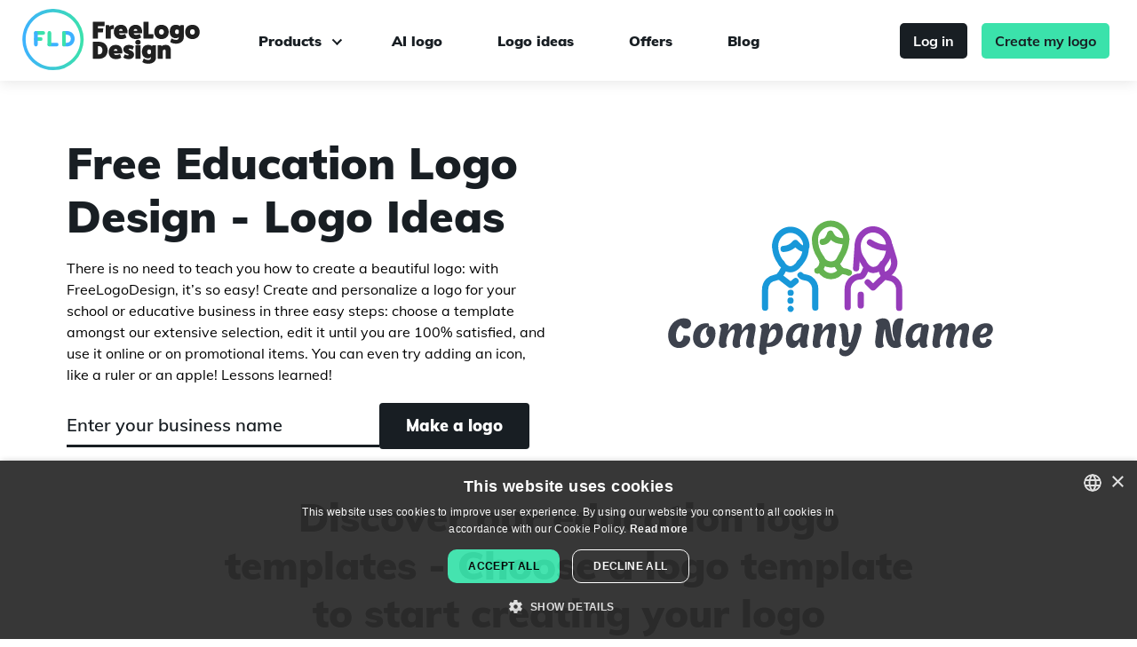

--- FILE ---
content_type: text/html; charset=utf-8
request_url: https://www.freelogodesign.org/logo-ideas/education-logo-design
body_size: 11480
content:

<!DOCTYPE html>

<html lang="en">
<head>
    
    <!-- Google Tag Manager -->
    <script>
        (function (w, d, s, l, i) {
        w[l] = w[l] || [];
        w[l].push({
        'gtm.start':
        new Date().getTime(), event: 'gtm.js'
        });

        var f = d.getElementsByTagName(s)[0],
        j = d.createElement(s),
        dl = l != 'dataLayer' ? '&l=' + l : '';
        j.async = true;
        j.src ='https://www.googletagmanager.com/gtm.js?id=' + i + dl;
        f.parentNode.insertBefore(j, f);
        })(window, document, 'script', 'dataLayer', 'GTM-NSJZ4BD');
    </script>
    <!-- End Google Tag Manager -->

    <meta charset="UTF-8">
    <meta name="viewport" content="width=device-width, initial-scale=1.0">
    <meta http-equiv="X-UA-Compatible" content="ie=edge">
    <title>Free Logo Maker Online : 1152 Education Logo Design</title>
        <meta name="description" content="Need a logo related to education? Be inspired! We will help you during the whole conception process with our free logo maker online and create you the best education logo design possible, so you stand out of the crowd.">
    <meta name="theme-color" content="#3DB1FF" />
    <!-- Open Graph -->
<meta property="og:title" content="Free Logo Maker Online : 1152 Education Logo Design">
<meta property="og:description" content="Need a logo related to education? Be inspired! We will help you during the whole conception process with our free logo maker online and create you the best education logo design possible, so you stand out of the crowd.">
<meta property="og:type" content="website">
<meta property="og:url" content="https://www.freelogodesign.org/logo-ideas/education-logo-design">
<meta property="og:image" content="https://www.freelogodesign.org/assets/img/open-graph.jpg">
<meta property="og:locale" content="en_US">
<meta property="og:site_name" content="FreeLogoDesign">
    <!-- Twitter Cards -->
<meta name="twitter:title" content="Free Logo Maker Online : 1152 Education Logo Design">
<meta name="twitter:description" content="Need a logo related to education? Be inspired! We will help you during the whole conception process with our free logo maker online and create you the best education logo design possible, so you stand out of the crowd.">
<meta name="twitter:card" content="summary">
<meta name="twitter:site" content="@freelogodesign">
<meta name="twitter:image" content="https://www.freelogodesign.org/assets/img/open-graph.jpg">
    <script type="application/ld&#x2B;json">
        {"@context":"https://schema.org","@type":"Organization","name":"Free Logo Design","description":"#1 Free Logo Maker","sameAs":["https://www.facebook.com/freelogodesign.org/","https://www.instagram.com/freelogodesignorg/","https://www.pinterest.com/FreeLogo/"],"url":"https://www.freelogodesign.org","address":{"@type":"PostalAddress","addressCountry":{"@type":"Country","name":"Canada"},"addressLocality":"Québec","addressRegion":"QC","postalCode":"G1K 5N9","streetAddress":"400 boulevard Langelier"},"logo":"https://www.freelogodesign.org/assets/img/logo-couleurs.jpeg"}
    </script>

    <script type="application/ld&#x2B;json">
        {"@context":"https://schema.org","@type":"WebSite","name":"Free Logo Design","url":"https://www.freelogodesign.org"}
    </script>

        <script type="application/ld&#x2B;json">
            {"@type":"BreadcrumbList","@context":"https://schema.org","itemListElement":[{"@type":"ListItem","position":1,"name":"Home","item":"https://www.freelogodesign.org"},{"@type":"ListItem","position":2,"name":"Logo ideas","item":"https://www.freelogodesign.org/logo-ideas"},{"@type":"ListItem","position":3,"name":"Education","item":"https://www.freelogodesign.org/logo-ideas/education-logo-design"}]}
        </script>

    <script type="application/ld&#x2B;json">
        {"@context":"https://schema.org","@type":"SoftwareApplication","name":"Free Logo Design","aggregateRating":{"@type":"AggregateRating","bestRating":5,"ratingValue":4.5,"worstRating":1,"ratingCount":2847},"offers":{"@type":"Offer","price":0,"priceCurrency":"USD"},"applicationCategory":"DesignApplication"}
    </script>

    <link rel="icon" sizes="32x32" href="/favicon.ico">
    <link rel="icon" sizes="192x192" href="/assets/img/favicon-192x192.png">
    <link rel="apple-touch-icon" sizes="180x180" href="/assets/img/apple-touch-icon.png">
    <link rel="manifest" href="/site.webmanifest" />
        <link rel="canonical" href="https://www.freelogodesign.org/logo-ideas/education-logo-design" />
            <link rel="alternate" hreflang="de" href="https://de.freelogodesign.org/logo-ideas/bildung-logo-design" />
            <link rel="alternate" hreflang="en" href="https://www.freelogodesign.org/logo-ideas/education-logo-design" />
            <link rel="alternate" hreflang="es" href="https://es.freelogodesign.org/logo-ideas/educacion-logo-design" />
            <link rel="alternate" hreflang="fr" href="https://fr.freelogodesign.org/logo-ideas/education-logo-design" />
            <link rel="alternate" hreflang="it" href="https://it.freelogodesign.org/logo-ideas/istruzione-logo-design" />
            <link rel="alternate" hreflang="nl" href="https://nl.freelogodesign.org/logo-ideas/onderwijs-logo-design" />
            <link rel="alternate" hreflang="pt" href="https://pt.freelogodesign.org/logo-ideas/educacao-logo-design" />
            <link rel="alternate" hreflang="x-default" href="https://www.freelogodesign.org/logo-ideas/education-logo-design" />
    <link rel="preload" as="image" href="https://api.freelogodesign.org/assets/thumb/logo/c55f01de9fec463b95b175ccf6d4b2a7_300.png?t=638228737480000000">
<link rel="preload" as="image" href="https://api.freelogodesign.org/assets/thumb/logo/9ef9412a1066435a82d4bdf7e25a8e47_300.png?t=638175158600000000">
<link rel="preload" as="image" href="https://api.freelogodesign.org/assets/thumb/logo/1501872_300.png?t=637838170490000000">
<link rel="preload" as="image" href="https://api.freelogodesign.org/assets/thumb/logo/eb9a8dab7b9f46608da8b427c32f2b82_300.png?t=638308328290000000">
<link rel="preload" as="image" href="https://api.freelogodesign.org/assets/thumb/logo/b18dfc2ba1e546c0a4b545e82cb598f7_300.png?t=638279674270000000">
<link rel="preload" as="image" href="https://api.freelogodesign.org/assets/thumb/logo/5dd03b2d6a3c40e9993d54f13cabc1b9_300.png?t=638279669150000000">
<link rel="preload" as="image" href="https://api.freelogodesign.org/assets/thumb/logo/a5c42b94876c4b3795c7c608db763438_300.png?t=638279663560000000">
<link rel="preload" as="image" href="https://api.freelogodesign.org/assets/thumb/logo/05c0129e57574394a74184424c45d729_300.png?t=638273778280000000">
<link rel="preload" as="image" href="https://api.freelogodesign.org/assets/thumb/logo/d8afb7b9cfbb4df2b07255288e3c9358_300.png?t=638273758730000000">
<link rel="preload" as="image" href="https://api.freelogodesign.org/assets/thumb/logo/79c53a8cfac04992a1386d3ba75333e6_300.png?t=638273803520000000">
<link rel="preload" as="image" href="https://api.freelogodesign.org/assets/thumb/logo/3c3d7a917b0947c0b6ee251e866cecd0_300.png?t=638273728790000000">
<link rel="preload" as="image" href="https://api.freelogodesign.org/assets/thumb/logo/faac7a3441444f1bb73191a12f413219_300.png?t=638355866010000000">
<link rel="preload" as="image" href="https://api.freelogodesign.org/assets/thumb/logo/42d780133e3d4257bf279b890364da41_300.png?t=638173375720000000">
<link rel="preload" as="image" href="https://api.freelogodesign.org/assets/thumb/logo/987_300.png?t=637838345610000000">
<link rel="preload" as="image" href="https://api.freelogodesign.org/assets/thumb/logo/923_300.png?t=637838342620000000">
<link rel="preload" as="image" href="https://api.freelogodesign.org/assets/thumb/logo/876_300.png?t=637838335820000000">
<link rel="preload" as="image" href="https://api.freelogodesign.org/assets/thumb/logo/7916884_300.png?t=637907294740000000">
<link rel="preload" as="image" href="https://api.freelogodesign.org/assets/thumb/logo/7913337_300.png?t=637945464920000000">
<link rel="preload" as="image" href="https://api.freelogodesign.org/assets/thumb/logo/7912849_300.png?t=638150241600000000">
<link rel="preload" as="image" href="https://api.freelogodesign.org/assets/thumb/logo/7912639_300.png?t=637945466780000000">
<link rel="preload" as="image" href="https://api.freelogodesign.org/assets/thumb/logo/7912513_300.png?t=637945469320000000">
<link rel="preload" as="image" href="https://api.freelogodesign.org/assets/thumb/logo/7911691_300.png?t=637945470790000000">
<link rel="preload" as="image" href="https://api.freelogodesign.org/assets/thumb/logo/7911621_300.png?t=637945471800000000">
<link rel="preload" as="image" href="https://api.freelogodesign.org/assets/thumb/logo/706_300.png?t=637838307490000000">

    <link rel="stylesheet" href="/dist/categories/categories-KQJHAJCH.css" /><link rel="stylesheet" href="/dist/layout/layout-O22EBZ64.css" />
    <script type="application/ld+json">
[{"@context":"https://schema.org","@type":"ImageObject","name":"pencil and mortar minimalist logo - Education","creator":{"@type":"Organization","name":"Free Logo Design"},"datePublished":"0001-01-01","contentUrl":"https://api.freelogodesign.org/assets/thumb/logo/c55f01de9fec463b95b175ccf6d4b2a7_300.png?t=638228737480000000"},{"@context":"https://schema.org","@type":"ImageObject","name":"Education logo helps text writing - Education","creator":{"@type":"Organization","name":"Free Logo Design"},"datePublished":"0001-01-01","contentUrl":"https://api.freelogodesign.org/assets/thumb/logo/9ef9412a1066435a82d4bdf7e25a8e47_300.png?t=638175158600000000"},{"@context":"https://schema.org","@type":"ImageObject","name":"blue paper plane logo - Education","creator":{"@type":"Organization","name":"Free Logo Design"},"datePublished":"0001-01-01","contentUrl":"https://api.freelogodesign.org/assets/thumb/logo/1501872_300.png?t=637838170490000000"},{"@context":"https://schema.org","@type":"ImageObject","name":"speech bubbles american flag lgoo - Education","creator":{"@type":"Organization","name":"Free Logo Design"},"datePublished":"0001-01-01","contentUrl":"https://api.freelogodesign.org/assets/thumb/logo/eb9a8dab7b9f46608da8b427c32f2b82_300.png?t=638308328290000000"},{"@context":"https://schema.org","@type":"ImageObject","name":"Red book education logo - Education","creator":{"@type":"Organization","name":"Free Logo Design"},"datePublished":"0001-01-01","contentUrl":"https://api.freelogodesign.org/assets/thumb/logo/b18dfc2ba1e546c0a4b545e82cb598f7_300.png?t=638279674270000000"},{"@context":"https://schema.org","@type":"ImageObject","name":"Hat logo on educational book - Education","creator":{"@type":"Organization","name":"Free Logo Design"},"datePublished":"0001-01-01","contentUrl":"https://api.freelogodesign.org/assets/thumb/logo/5dd03b2d6a3c40e9993d54f13cabc1b9_300.png?t=638279669150000000"},{"@context":"https://schema.org","@type":"ImageObject","name":"Letter e logo in graduation cap - Education","creator":{"@type":"Organization","name":"Free Logo Design"},"datePublished":"0001-01-01","contentUrl":"https://api.freelogodesign.org/assets/thumb/logo/a5c42b94876c4b3795c7c608db763438_300.png?t=638279663560000000"},{"@context":"https://schema.org","@type":"ImageObject","name":"Fun school supplies logo - Education","creator":{"@type":"Organization","name":"Free Logo Design"},"datePublished":"0001-01-01","contentUrl":"https://api.freelogodesign.org/assets/thumb/logo/05c0129e57574394a74184424c45d729_300.png?t=638273778280000000"},{"@context":"https://schema.org","@type":"ImageObject","name":"Dna strand and pencil logo - Education","creator":{"@type":"Organization","name":"Free Logo Design"},"datePublished":"0001-01-01","contentUrl":"https://api.freelogodesign.org/assets/thumb/logo/d8afb7b9cfbb4df2b07255288e3c9358_300.png?t=638273758730000000"},{"@context":"https://schema.org","@type":"ImageObject","name":"Emblem logo with leaves, stars and shield - Education","creator":{"@type":"Organization","name":"Free Logo Design"},"datePublished":"0001-01-01","contentUrl":"https://api.freelogodesign.org/assets/thumb/logo/79c53a8cfac04992a1386d3ba75333e6_300.png?t=638273803520000000"},{"@context":"https://schema.org","@type":"ImageObject","name":"Book and mortarboard logo - Education","creator":{"@type":"Organization","name":"Free Logo Design"},"datePublished":"0001-01-01","contentUrl":"https://api.freelogodesign.org/assets/thumb/logo/3c3d7a917b0947c0b6ee251e866cecd0_300.png?t=638273728790000000"},{"@context":"https://schema.org","@type":"ImageObject","name":"Minimalist symmetric book  logo - Education","creator":{"@type":"Organization","name":"Free Logo Design"},"datePublished":"0001-01-01","contentUrl":"https://api.freelogodesign.org/assets/thumb/logo/faac7a3441444f1bb73191a12f413219_300.png?t=638355866010000000"},{"@context":"https://schema.org","@type":"ImageObject","name":"Orange consultants logo - Education","creator":{"@type":"Organization","name":"Free Logo Design"},"datePublished":"0001-01-01","contentUrl":"https://api.freelogodesign.org/assets/thumb/logo/42d780133e3d4257bf279b890364da41_300.png?t=638173375720000000"},{"@context":"https://schema.org","@type":"ImageObject","name":"cat and dog logo - Education","creator":{"@type":"Organization","name":"Free Logo Design"},"datePublished":"0001-01-01","contentUrl":"https://api.freelogodesign.org/assets/thumb/logo/987_300.png?t=637838345610000000"},{"@context":"https://schema.org","@type":"ImageObject","name":"children holding hands logo - Education","creator":{"@type":"Organization","name":"Free Logo Design"},"datePublished":"0001-01-01","contentUrl":"https://api.freelogodesign.org/assets/thumb/logo/923_300.png?t=637838342620000000"},{"@context":"https://schema.org","@type":"ImageObject","name":"apple on a book pile logo - Education","creator":{"@type":"Organization","name":"Free Logo Design"},"datePublished":"0001-01-01","contentUrl":"https://api.freelogodesign.org/assets/thumb/logo/876_300.png?t=637838335820000000"},{"@context":"https://schema.org","@type":"ImageObject","name":"yellow and orange puzzle logo - Education","creator":{"@type":"Organization","name":"Free Logo Design"},"datePublished":"0001-01-01","contentUrl":"https://api.freelogodesign.org/assets/thumb/logo/7916884_300.png?t=637907294740000000"},{"@context":"https://schema.org","@type":"ImageObject","name":"pile of paper logo - Education","creator":{"@type":"Organization","name":"Free Logo Design"},"datePublished":"0001-01-01","contentUrl":"https://api.freelogodesign.org/assets/thumb/logo/7913337_300.png?t=637945464920000000"},{"@context":"https://schema.org","@type":"ImageObject","name":"Logo with a graduated owl - Education","creator":{"@type":"Organization","name":"Free Logo Design"},"datePublished":"0001-01-01","contentUrl":"https://api.freelogodesign.org/assets/thumb/logo/7912849_300.png?t=638150241600000000"},{"@context":"https://schema.org","@type":"ImageObject","name":"Building logo with flag - Education","creator":{"@type":"Organization","name":"Free Logo Design"},"datePublished":"0001-01-01","contentUrl":"https://api.freelogodesign.org/assets/thumb/logo/7912639_300.png?t=637945466780000000"},{"@context":"https://schema.org","@type":"ImageObject","name":"learning cubes logo - Education","creator":{"@type":"Organization","name":"Free Logo Design"},"datePublished":"0001-01-01","contentUrl":"https://api.freelogodesign.org/assets/thumb/logo/7912513_300.png?t=637945469320000000"},{"@context":"https://schema.org","@type":"ImageObject","name":"circle triangle and square on the left logo - Education","creator":{"@type":"Organization","name":"Free Logo Design"},"datePublished":"0001-01-01","contentUrl":"https://api.freelogodesign.org/assets/thumb/logo/7911691_300.png?t=637945470790000000"},{"@context":"https://schema.org","@type":"ImageObject","name":"city made of blocks logo - Education","creator":{"@type":"Organization","name":"Free Logo Design"},"datePublished":"0001-01-01","contentUrl":"https://api.freelogodesign.org/assets/thumb/logo/7911621_300.png?t=637945471800000000"},{"@context":"https://schema.org","@type":"ImageObject","name":"blue arobase logo - Education","creator":{"@type":"Organization","name":"Free Logo Design"},"datePublished":"0001-01-01","contentUrl":"https://api.freelogodesign.org/assets/thumb/logo/706_300.png?t=637838307490000000"}]
</script>


    
    
    <script type="application/ld&#x2B;json">
        {"@context":"https://schema.org","@type":"FAQPage","mainEntity":[{"@type":"Question","name":"How can I find the right icon for my school logo?","acceptedAnswer":{"@type":"Answer","text":"On FreeLogoDesign <a href=\"https://www.freelogodesign.org/logo-maker\">logo maker</a>, you have access to thousands of icons ready to answer your needs. There are many related to schools and education. During the creation of your logo, click on Add an icon to search icons and look at our suggestions. Make different versions until you find the right icon for your education logo."}},{"@type":"Question","name":"Should I use a serif or a sans serif font for my education-related logo?","acceptedAnswer":{"@type":"Answer","text":"It depends on the style you want your logo to have. A serif font is often associated with tradition and sophistication. The serifs are there to ease the readability of printed documents like books. On the contrary, sans serif fonts are considered more modern or accessible. They are also used mainly on the web. Your font choice should depend on the values of your school."}},{"@type":"Question","name":"Should I use a badge type of logo for my school logo?","acceptedAnswer":{"@type":"Answer","text":"Schools, especially prestigious universities, often use the badge or coat of arms type of logo. This type of logo also allows you to add many different elements. During the creation of your logo, you are free to use any type of logo. As mentioned above, it depends on the style you want your logo to have. If you want to focus on the seriousness or prestige of your school, you should indeed consider the badge or coat of arms type of logo."}}]}
    </script>

</head>
<body>
    
<!-- Google Tag Manager (noscript) -->
<noscript>
    <iframe src="https://www.googletagmanager.com/ns.html?id='GTM-NSJZ4BD'"
            height="0" width="0" style="display:none;visibility:hidden"></iframe>
</noscript>
<!-- End Google Tag Manager (noscript) -->
    <script src="data:text/javascript;utf-8,var%20__global%20%3D%20%7B%22authenticated%22%3Afalse%2C%22user%22%3Anull%2C%22basePath%22%3A%22%2F%22%2C%22urls%22%3A%7B%22designer%22%3A%22https%3A%2F%2Fapp.freelogodesign.org%2Fen%2Fdesign%22%2C%22app%22%3A%22https%3A%2F%2Fapp.freelogodesign.org%22%2C%22website%22%3A%22https%3A%2F%2Fwww.freelogodesign.org%22%2C%22api%22%3A%22https%3A%2F%2Fapi.freelogodesign.org%22%2C%22cdn%22%3A%22https%3A%2F%2Fcdn.freelogodesign.org%22%2C%22domain%22%3A%22freelogodesign.org%22%2C%22blogimages%22%3A%22https%3A%2F%2Fapi.freelogodesign.org%2Fassets%2Fblog%2Fimg%22%7D%2C%22lang%22%3A%22EN%22%2C%22locale%22%3A%7B%7D%2C%22viewData%22%3A%7B%22isMobile%22%3Afalse%2C%22categoryId%22%3A14%7D%2C%22serverError%22%3Afalse%2C%22facebook%22%3A%7B%22appId%22%3A%22953888471708703%22%2C%22appUrl%22%3A%22https%3A%2F%2Fwww.facebook.com%2Ffreelogodesign.org%2F%22%2C%22version%22%3A%22v18.0%22%7D%2C%22google%22%3A%7B%22reCaptchaSiteKey%22%3A%226LcJPKIUAAAAAFpgjs9T47xuY3WxEyqUTiVIqTIu%22%2C%22OAuthClientId%22%3Anull%2C%22utm%22%3A%7B%22freeDownloadCreateWebsite%22%3A%22utm_source%3Dfld-app%26utm_medium%3DpopUp%26utm_campaign%3DfreeLogoDownload%22%7D%2C%22adsense%22%3A%7B%22client%22%3A%22ca-pub-9736925360253703%22%2C%22adslots%22%3A%7B%22fld-editor-bottom%22%3A%229243976414%22%7D%7D%7D%2C%22paypal%22%3A%7B%22subscribeUrl%22%3A%22https%3A%2F%2Fwww.paypal.com%2Fcgi-bin%2Fwebscr%22%2C%22hostedBtnId%22%3A%22R3P3U9R6QWFF6%22%2C%22clientId%22%3A%22AbCInOLxAf1IuAMAcjoJoJ92WuOrc1tARol1W3QG-JY8t3shfqs1JxCXISJb9V4TkxWXHJErcLdc8ok2%22%2C%22notifyUrl%22%3A%22https%3A%2F%2Fapi.freelogodesign.org%2Fpaypal%2Fipn%22%7D%2C%22stripe%22%3A%7B%22publishableKey%22%3A%22pk_live_IY6J4tu12SeSJPJSU8mYO0B2%22%7D%2C%22bugsnag%22%3A%7B%22publicKey%22%3A%22166fb7356f07c42a35ce644409e0ff59%22%2C%22version%22%3A%223.0%22%2C%22releaseStage%22%3A%22production%22%7D%2C%22webself%22%3A%7B%22urls%22%3A%7B%22FR%22%3A%22https%3A%2F%2Fwww.webself.net%22%2C%22EN%22%3A%22https%3A%2F%2Fen.webself.net%22%2C%22ES%22%3A%22https%3A%2F%2Fes.webself.net%22%7D%7D%2C%22zazzle%22%3A%7B%22apiUrl%22%3A%22https%3A%2F%2Fwww.zazzle%5Btld%5D%2Fapi%2Fcreate%2Fat-238994659667713343%22%2C%22regionTld%22%3A%7B%22EN%22%3A%22.com%22%2C%22FR%22%3A%22.fr%22%2C%22IT%22%3A%22.com%22%2C%22PT%22%3A%22.pt%22%2C%22NL%22%3A%22.nl%22%2C%22DE%22%3A%22.de%22%2C%22ES%22%3A%22.es%22%7D%2C%22params%22%3A%7B%22rf%22%3A%22238994659667713343%22%2C%22ax%22%3A%22DesignBlast%22%2C%22sr%22%3A%22250794488300062530%22%2C%22t__useQpc%22%3A%22false%22%2C%22ed%22%3A%22true%22%2C%22t__smart%22%3A%22false%22%2C%22t_image1_iid%22%3A%22%5Bthumbnail%5D%22%7D%2C%22categories%22%3A%7B%22apparel%22%3A%22196861428800610988%22%2C%22mugs%22%3A%22196877424495483762%22%2C%22pens%22%3A%22196950260434176976%22%2C%22stickers%22%3A%22196108768119277232%22%2C%22others%22%3A%22196855795408674275%22%7D%7D%2C%22pexels%22%3A%7B%22clientKey%22%3A%22vne4CGwYjH2ZXovCwTMjfcGFt4ZcylxmFRaExQBpIM2o0rnBVDh9JY5x%22%7D%7D%3B"></script>
    
<div id="header">
    <nav class="pure-g" id="menu">
        <div class="full-width noMargin noPadding">
            <div class="pure-menu">
                <div class="pure-u-2-5 pure-u-md-1-5 noMargin noPadding float-left">
                    <a aria-label="FreeLogoDesign" href="https://www.freelogodesign.org" class="pure-menu-heading home-link textLeft">
                        <div class="main-logo"></div>
                    </a>
                </div>

                <div class="pure-u-3-5 noMargin noPadding sign-up-space">
                    <div class="hide-in-desktop">
                        <a class="primaryBtn black-bg btn-sm" href="https://app.freelogodesign.org/en/signin">Log in</a>
                    </div>
                    <div class="custom-toggle float-right" id="toggle">
                        <span></span>
                        <span></span>
                        <span></span>
                    </div>
                </div>
            </div>
            <div class="pure-u-1 the-menu">
                <div class="pure-menu pure-menu-horizontal custom-can-transform">
                    <ul class="pure-menu-list">
                        <li class="pure-menu-item fld-dropdown-menu-container">
                            <span class="fld-dropdown-item">Products</span>
                            <ul class="fld-dropdown-menu">
                                <li class="fld-dropdown-menu-item">
                                    <a class="fld-dropdown-menu-link" href="/logo-maker">Logo maker</a>
                                </li>
                                <li class="fld-dropdown-menu-item">
                                    <a class="fld-dropdown-menu-link" href="/custom-logo-design">Custom logo design</a>
                                </li>
                                <li class="fld-dropdown-menu-item">
                                    <a class="fld-dropdown-menu-link" href="/branding-kit">Branding kit</a>
                                </li>
                            </ul>
                        </li>
                            <li class="pure-menu-item"><a href="/artificialintelligence" >AI logo</a></li>
                            <li class="pure-menu-item"><a href="/logo-ideas" >Logo ideas</a></li>
                            <li class="pure-menu-item"><a href="/offers" >Offers</a></li>
                            <li class="pure-menu-item"><a href="/blog" >Blog</a></li>
                        <li id="headerLangSelect" class="custom-select">
                            <i class="selected"></i>
                            <select>
                                    <option value="DE">Deutsch</option>
                                    <option value="EN">English</option>
                                    <option value="ES">Espa&#xF1;ol</option>
                                    <option value="FR">Fran&#xE7;ais</option>
                                    <option value="IT">Italiano</option>
                                    <option value="NL">Nederlands</option>
                                    <option value="PT">Portugu&#xEA;s</option>
                            </select>
                        </li>
                    </ul>

                </div>
                <div class="hide-in-desktop">
                    <a class="primaryBtn black-bg btn-sm" href="https://app.freelogodesign.org/en/signin">Log in</a>
                    <a class="link-button primaryBtn btn-sm" id="StartNewMenuMobile" href="https://app.freelogodesign.org/en/design">Create my logo</a>
                </div>
                <div class="hide-in-mobile">
                    <a class="primaryBtn black-bg btn-sm" href="https://app.freelogodesign.org/en/signin">Log in</a>
                    <a class="link-button primaryBtn btn-sm" id="StartNewMenuDesktop" href="https://app.freelogodesign.org/en/design">Create my logo</a>
                </div>
            </div>
        </div>
    </nav>
</div>
    <div id="TemplateContent">


<div id="wrapper">
    <div class="noPadding padding-top-100px pure-g">
        <div class="wrapper wrapper-flex header-wrapper">
            <div class="pure-u-1 pure-u-sm-1-2">
                <h1 class="extra-bold padding-top-20px max-width-09 margin-auto margin-bot-16px category-name">Free Education Logo Design - Logo Ideas</h1>
                <div class="subtitle">
                    <span class="margin-bot-20px display-block" id="CategoryDescription">There is no need to teach you how to create a beautiful logo: with FreeLogoDesign, it’s so easy! Create and personalize a logo for your school or educative business in three easy steps: choose a template amongst our extensive selection, edit it until you are 100% satisfied, and use it online or on promotional items. You can even try adding an icon, like a ruler or an apple! Lessons learned!</span>
                    <form id="startupForm" class="fld-main-container fld-flex" action="#">
                        <div class="fld-2-3-width">
                            <input id="txtCompanyName" class="fld-input companyName" type="text" placeholder="Enter your business name" />
                        </div>
                        <div class="fld-1-3-width fld-txt-right">
                            <button type="submit" class="startAll fld-btn">
                                <span>Make a logo</span>
                            </button>
                        </div>
                    </form>
                </div>
            </div>
            <div class="pure-u-1 pure-u-sm-1-2">
                <div class="logo-exemple">
                    <img width="250" height="250" alt="Education Logo" src="/assets/img/categories/14/logo-img-01.svg" loading="lazy" />
                </div>
            </div>
        </div>
    </div>
    <div id="categories" class="margin-bot-60px">
        <div>
            <div class="wrapper">
                <div class="pure-u-1">
                    <h2 class="extra-bold margin-bot-20px max-width-09 margin-auto">Discover our education logo templates - Choose a logo template to start creating your logo</h2>
                </div>
                <div id="fld-mosaic-container">
                    
        <div class="fld-mosaic-gallery">
                <a class="fld-mosaic-logo-container"
                   aria-label="pencil and mortar minimalist logo - Education"
                   role="button"
                   href="https://app.freelogodesign.org/en/design/create?template=c55f01de9fec463b95b175ccf6d4b2a7">
                    <span class="fld-mosaic-logo" style="background-color:#20164d">
                        <span class="choose-btn-container">
                            <span class="choose-btn">Customize</span>
                        </span>
                        <img loading="lazy" alt="pencil and mortar minimalist logo - Education" src="https://api.freelogodesign.org/assets/thumb/logo/c55f01de9fec463b95b175ccf6d4b2a7_300.png?t=638228737480000000" width="300" height="300" />
                    </span>
                </a>
                <a class="fld-mosaic-logo-container"
                   aria-label="Education logo helps text writing - Education"
                   role="button"
                   href="https://app.freelogodesign.org/en/design/create?template=9ef9412a1066435a82d4bdf7e25a8e47">
                    <span class="fld-mosaic-logo" style="background-color:#efeefb">
                        <span class="choose-btn-container">
                            <span class="choose-btn">Customize</span>
                        </span>
                        <img loading="lazy" alt="Education logo helps text writing - Education" src="https://api.freelogodesign.org/assets/thumb/logo/9ef9412a1066435a82d4bdf7e25a8e47_300.png?t=638175158600000000" width="300" height="300" />
                    </span>
                </a>
                <a class="fld-mosaic-logo-container"
                   aria-label="blue paper plane logo - Education"
                   role="button"
                   href="https://app.freelogodesign.org/en/design/create?template=1501872">
                    <span class="fld-mosaic-logo" style="background-color:#f0f3f9">
                        <span class="choose-btn-container">
                            <span class="choose-btn">Customize</span>
                        </span>
                        <img loading="lazy" alt="blue paper plane logo - Education" src="https://api.freelogodesign.org/assets/thumb/logo/1501872_300.png?t=637838170490000000" width="300" height="300" />
                    </span>
                </a>
                <a class="fld-mosaic-logo-container"
                   aria-label="speech bubbles american flag lgoo - Education"
                   role="button"
                   href="https://app.freelogodesign.org/en/design/create?template=eb9a8dab7b9f46608da8b427c32f2b82">
                    <span class="fld-mosaic-logo" style="background-color:#091233">
                        <span class="choose-btn-container">
                            <span class="choose-btn">Customize</span>
                        </span>
                        <img loading="lazy" alt="speech bubbles american flag lgoo - Education" src="https://api.freelogodesign.org/assets/thumb/logo/eb9a8dab7b9f46608da8b427c32f2b82_300.png?t=638308328290000000" width="300" height="300" />
                    </span>
                </a>
                <a class="fld-mosaic-logo-container"
                   aria-label="Red book education logo - Education"
                   role="button"
                   href="https://app.freelogodesign.org/en/design/create?template=b18dfc2ba1e546c0a4b545e82cb598f7">
                    <span class="fld-mosaic-logo" style="background-color:#f5f5f5">
                        <span class="choose-btn-container">
                            <span class="choose-btn">Customize</span>
                        </span>
                        <img loading="lazy" alt="Red book education logo - Education" src="https://api.freelogodesign.org/assets/thumb/logo/b18dfc2ba1e546c0a4b545e82cb598f7_300.png?t=638279674270000000" width="300" height="300" />
                    </span>
                </a>
                <a class="fld-mosaic-logo-container"
                   aria-label="Hat logo on educational book - Education"
                   role="button"
                   href="https://app.freelogodesign.org/en/design/create?template=5dd03b2d6a3c40e9993d54f13cabc1b9">
                    <span class="fld-mosaic-logo" style="background-color:#fdfef2">
                        <span class="choose-btn-container">
                            <span class="choose-btn">Customize</span>
                        </span>
                        <img loading="lazy" alt="Hat logo on educational book - Education" src="https://api.freelogodesign.org/assets/thumb/logo/5dd03b2d6a3c40e9993d54f13cabc1b9_300.png?t=638279669150000000" width="300" height="300" />
                    </span>
                </a>
                <a class="fld-mosaic-logo-container"
                   aria-label="Letter e logo in graduation cap - Education"
                   role="button"
                   href="https://app.freelogodesign.org/en/design/create?template=a5c42b94876c4b3795c7c608db763438">
                    <span class="fld-mosaic-logo" style="background-color:#00905f">
                        <span class="choose-btn-container">
                            <span class="choose-btn">Customize</span>
                        </span>
                        <img loading="lazy" alt="Letter e logo in graduation cap - Education" src="https://api.freelogodesign.org/assets/thumb/logo/a5c42b94876c4b3795c7c608db763438_300.png?t=638279663560000000" width="300" height="300" />
                    </span>
                </a>
                <a class="fld-mosaic-logo-container"
                   aria-label="Fun school supplies logo - Education"
                   role="button"
                   href="https://app.freelogodesign.org/en/design/create?template=05c0129e57574394a74184424c45d729">
                    <span class="fld-mosaic-logo" style="background-color:#ffffff">
                        <span class="choose-btn-container">
                            <span class="choose-btn">Customize</span>
                        </span>
                        <img loading="lazy" alt="Fun school supplies logo - Education" src="https://api.freelogodesign.org/assets/thumb/logo/05c0129e57574394a74184424c45d729_300.png?t=638273778280000000" width="300" height="300" />
                    </span>
                </a>
                <a class="fld-mosaic-logo-container"
                   aria-label="Dna strand and pencil logo - Education"
                   role="button"
                   href="https://app.freelogodesign.org/en/design/create?template=d8afb7b9cfbb4df2b07255288e3c9358">
                    <span class="fld-mosaic-logo" style="background-color:#e4f6f6">
                        <span class="choose-btn-container">
                            <span class="choose-btn">Customize</span>
                        </span>
                        <img loading="lazy" alt="Dna strand and pencil logo - Education" src="https://api.freelogodesign.org/assets/thumb/logo/d8afb7b9cfbb4df2b07255288e3c9358_300.png?t=638273758730000000" width="300" height="300" />
                    </span>
                </a>
                <a class="fld-mosaic-logo-container"
                   aria-label="Emblem logo with leaves, stars and shield - Education"
                   role="button"
                   href="https://app.freelogodesign.org/en/design/create?template=79c53a8cfac04992a1386d3ba75333e6">
                    <span class="fld-mosaic-logo" style="background-color:#bedeff">
                        <span class="choose-btn-container">
                            <span class="choose-btn">Customize</span>
                        </span>
                        <img loading="lazy" alt="Emblem logo with leaves, stars and shield - Education" src="https://api.freelogodesign.org/assets/thumb/logo/79c53a8cfac04992a1386d3ba75333e6_300.png?t=638273803520000000" width="300" height="300" />
                    </span>
                </a>
                <a class="fld-mosaic-logo-container"
                   aria-label="Book and mortarboard logo - Education"
                   role="button"
                   href="https://app.freelogodesign.org/en/design/create?template=3c3d7a917b0947c0b6ee251e866cecd0">
                    <span class="fld-mosaic-logo" style="background-color:#ffffff">
                        <span class="choose-btn-container">
                            <span class="choose-btn">Customize</span>
                        </span>
                        <img loading="lazy" alt="Book and mortarboard logo - Education" src="https://api.freelogodesign.org/assets/thumb/logo/3c3d7a917b0947c0b6ee251e866cecd0_300.png?t=638273728790000000" width="300" height="300" />
                    </span>
                </a>
                <a class="fld-mosaic-logo-container"
                   aria-label="Minimalist symmetric book  logo - Education"
                   role="button"
                   href="https://app.freelogodesign.org/en/design/create?template=faac7a3441444f1bb73191a12f413219">
                    <span class="fld-mosaic-logo" style="background-color:#8842e5">
                        <span class="choose-btn-container">
                            <span class="choose-btn">Customize</span>
                        </span>
                        <img loading="lazy" alt="Minimalist symmetric book  logo - Education" src="https://api.freelogodesign.org/assets/thumb/logo/faac7a3441444f1bb73191a12f413219_300.png?t=638355866010000000" width="300" height="300" />
                    </span>
                </a>
                <a class="fld-mosaic-logo-container"
                   aria-label="Orange consultants logo - Education"
                   role="button"
                   href="https://app.freelogodesign.org/en/design/create?template=42d780133e3d4257bf279b890364da41">
                    <span class="fld-mosaic-logo" style="background-color:#272043">
                        <span class="choose-btn-container">
                            <span class="choose-btn">Customize</span>
                        </span>
                        <img loading="lazy" alt="Orange consultants logo - Education" src="https://api.freelogodesign.org/assets/thumb/logo/42d780133e3d4257bf279b890364da41_300.png?t=638173375720000000" width="300" height="300" />
                    </span>
                </a>
                <a class="fld-mosaic-logo-container"
                   aria-label="cat and dog logo - Education"
                   role="button"
                   href="https://app.freelogodesign.org/en/design/create?template=987">
                    <span class="fld-mosaic-logo" >
                        <span class="choose-btn-container">
                            <span class="choose-btn">Customize</span>
                        </span>
                        <img loading="lazy" alt="cat and dog logo - Education" src="https://api.freelogodesign.org/assets/thumb/logo/987_300.png?t=637838345610000000" width="300" height="300" />
                    </span>
                </a>
                <a class="fld-mosaic-logo-container"
                   aria-label="children holding hands logo - Education"
                   role="button"
                   href="https://app.freelogodesign.org/en/design/create?template=923">
                    <span class="fld-mosaic-logo" >
                        <span class="choose-btn-container">
                            <span class="choose-btn">Customize</span>
                        </span>
                        <img loading="lazy" alt="children holding hands logo - Education" src="https://api.freelogodesign.org/assets/thumb/logo/923_300.png?t=637838342620000000" width="300" height="300" />
                    </span>
                </a>
                <a class="fld-mosaic-logo-container"
                   aria-label="apple on a book pile logo - Education"
                   role="button"
                   href="https://app.freelogodesign.org/en/design/create?template=876">
                    <span class="fld-mosaic-logo" >
                        <span class="choose-btn-container">
                            <span class="choose-btn">Customize</span>
                        </span>
                        <img loading="lazy" alt="apple on a book pile logo - Education" src="https://api.freelogodesign.org/assets/thumb/logo/876_300.png?t=637838335820000000" width="300" height="300" />
                    </span>
                </a>
                <a class="fld-mosaic-logo-container"
                   aria-label="yellow and orange puzzle logo - Education"
                   role="button"
                   href="https://app.freelogodesign.org/en/design/create?template=7916884">
                    <span class="fld-mosaic-logo" >
                        <span class="choose-btn-container">
                            <span class="choose-btn">Customize</span>
                        </span>
                        <img loading="lazy" alt="yellow and orange puzzle logo - Education" src="https://api.freelogodesign.org/assets/thumb/logo/7916884_300.png?t=637907294740000000" width="300" height="300" />
                    </span>
                </a>
                <a class="fld-mosaic-logo-container"
                   aria-label="pile of paper logo - Education"
                   role="button"
                   href="https://app.freelogodesign.org/en/design/create?template=7913337">
                    <span class="fld-mosaic-logo" >
                        <span class="choose-btn-container">
                            <span class="choose-btn">Customize</span>
                        </span>
                        <img loading="lazy" alt="pile of paper logo - Education" src="https://api.freelogodesign.org/assets/thumb/logo/7913337_300.png?t=637945464920000000" width="300" height="300" />
                    </span>
                </a>
                <a class="fld-mosaic-logo-container"
                   aria-label="Logo with a graduated owl - Education"
                   role="button"
                   href="https://app.freelogodesign.org/en/design/create?template=7912849">
                    <span class="fld-mosaic-logo" >
                        <span class="choose-btn-container">
                            <span class="choose-btn">Customize</span>
                        </span>
                        <img loading="lazy" alt="Logo with a graduated owl - Education" src="https://api.freelogodesign.org/assets/thumb/logo/7912849_300.png?t=638150241600000000" width="300" height="300" />
                    </span>
                </a>
                <a class="fld-mosaic-logo-container"
                   aria-label="Building logo with flag - Education"
                   role="button"
                   href="https://app.freelogodesign.org/en/design/create?template=7912639">
                    <span class="fld-mosaic-logo" >
                        <span class="choose-btn-container">
                            <span class="choose-btn">Customize</span>
                        </span>
                        <img loading="lazy" alt="Building logo with flag - Education" src="https://api.freelogodesign.org/assets/thumb/logo/7912639_300.png?t=637945466780000000" width="300" height="300" />
                    </span>
                </a>
                <a class="fld-mosaic-logo-container"
                   aria-label="learning cubes logo - Education"
                   role="button"
                   href="https://app.freelogodesign.org/en/design/create?template=7912513">
                    <span class="fld-mosaic-logo" >
                        <span class="choose-btn-container">
                            <span class="choose-btn">Customize</span>
                        </span>
                        <img loading="lazy" alt="learning cubes logo - Education" src="https://api.freelogodesign.org/assets/thumb/logo/7912513_300.png?t=637945469320000000" width="300" height="300" />
                    </span>
                </a>
                <a class="fld-mosaic-logo-container"
                   aria-label="circle triangle and square on the left logo - Education"
                   role="button"
                   href="https://app.freelogodesign.org/en/design/create?template=7911691">
                    <span class="fld-mosaic-logo" >
                        <span class="choose-btn-container">
                            <span class="choose-btn">Customize</span>
                        </span>
                        <img loading="lazy" alt="circle triangle and square on the left logo - Education" src="https://api.freelogodesign.org/assets/thumb/logo/7911691_300.png?t=637945470790000000" width="300" height="300" />
                    </span>
                </a>
                <a class="fld-mosaic-logo-container"
                   aria-label="city made of blocks logo - Education"
                   role="button"
                   href="https://app.freelogodesign.org/en/design/create?template=7911621">
                    <span class="fld-mosaic-logo" >
                        <span class="choose-btn-container">
                            <span class="choose-btn">Customize</span>
                        </span>
                        <img loading="lazy" alt="city made of blocks logo - Education" src="https://api.freelogodesign.org/assets/thumb/logo/7911621_300.png?t=637945471800000000" width="300" height="300" />
                    </span>
                </a>
                <a class="fld-mosaic-logo-container"
                   aria-label="blue arobase logo - Education"
                   role="button"
                   href="https://app.freelogodesign.org/en/design/create?template=706">
                    <span class="fld-mosaic-logo" >
                        <span class="choose-btn-container">
                            <span class="choose-btn">Customize</span>
                        </span>
                        <img loading="lazy" alt="blue arobase logo - Education" src="https://api.freelogodesign.org/assets/thumb/logo/706_300.png?t=637838307490000000" width="300" height="300" />
                    </span>
                </a>
        </div>


                    <button id="loadmore" class="fld-btn margin-top-50px">
                        <span>Load more templates</span>
                    </button>
                </div>
               
            </div>
        </div>
    </div>
            <div class="wrapper margin-bot-60px pure-g">
                <div class="pure-u-1 pure-u-sm-1-1">
                    <h3 class="extra-bold margin-bot-20px">Education related logo</h3>
                        <a class="fld-btn fld-btn-tag" aria-label="academic"
                           href="https://www.freelogodesign.org/logo-ideas/academic">Academic</a>
                        <a class="fld-btn fld-btn-tag" aria-label="accounting"
                           href="https://www.freelogodesign.org/logo-ideas/accounting">Accounting</a>
                        <a class="fld-btn fld-btn-tag" aria-label="alphabet"
                           href="https://www.freelogodesign.org/logo-ideas/alphabet">Alphabet</a>
                        <a class="fld-btn fld-btn-tag" aria-label="bachelor"
                           href="https://www.freelogodesign.org/logo-ideas/bachelor">Bachelor</a>
                        <a class="fld-btn fld-btn-tag" aria-label="backpack"
                           href="https://www.freelogodesign.org/logo-ideas/backpack">Backpack</a>
                        <a class="fld-btn fld-btn-tag" aria-label="book"
                           href="https://www.freelogodesign.org/logo-ideas/book">Book</a>
                        <a class="fld-btn fld-btn-tag" aria-label="brain"
                           href="https://www.freelogodesign.org/logo-ideas/brain">Brain</a>
                        <a class="fld-btn fld-btn-tag" aria-label="caligraphy"
                           href="https://www.freelogodesign.org/logo-ideas/caligraphy">Caligraphy</a>
                        <a class="fld-btn fld-btn-tag" aria-label="college"
                           href="https://www.freelogodesign.org/logo-ideas/college">College</a>
                        <a class="fld-btn fld-btn-tag" aria-label="desk"
                           href="https://www.freelogodesign.org/logo-ideas/desk">Desk</a>
                        <a class="fld-btn fld-btn-tag" aria-label="literature"
                           href="https://www.freelogodesign.org/logo-ideas/literature">Literature</a>
                        <a class="fld-btn fld-btn-tag" aria-label="teacher"
                           href="https://www.freelogodesign.org/logo-ideas/teacher">Teacher</a>
                        <a class="fld-btn fld-btn-tag" aria-label="school"
                           href="https://www.freelogodesign.org/logo-ideas/school">School</a>
                        <a class="fld-btn fld-btn-tag" aria-label="kindergarten"
                           href="https://www.freelogodesign.org/logo-ideas/kindergarten">Kindergarten</a>
                        <a class="fld-btn fld-btn-tag" aria-label="art teacher"
                           href="https://www.freelogodesign.org/logo-ideas/art%20teacher">Art teacher</a>
                        <a class="fld-btn fld-btn-tag" aria-label="art school"
                           href="https://www.freelogodesign.org/logo-ideas/art%20school">Art school</a>
                        <a class="fld-btn fld-btn-tag" aria-label="business school"
                           href="https://www.freelogodesign.org/logo-ideas/business%20school">Business school</a>
                        <a class="fld-btn fld-btn-tag" aria-label="genius"
                           href="https://www.freelogodesign.org/logo-ideas/genius">Genius</a>
                        <a class="fld-btn fld-btn-tag" aria-label="graduate"
                           href="https://www.freelogodesign.org/logo-ideas/graduate">Graduate</a>
                        <a class="fld-btn fld-btn-tag" aria-label="high school"
                           href="https://www.freelogodesign.org/logo-ideas/high%20school">High school</a>
                        <a class="fld-btn fld-btn-tag" aria-label="high technology"
                           href="https://www.freelogodesign.org/logo-ideas/high%20technology">High technology</a>
                        <a class="fld-btn fld-btn-tag" aria-label="historian"
                           href="https://www.freelogodesign.org/logo-ideas/historian">Historian</a>
                        <a class="fld-btn fld-btn-tag" aria-label="homeschool"
                           href="https://www.freelogodesign.org/logo-ideas/homeschool">Homeschool</a>
                        <a class="fld-btn fld-btn-tag" aria-label="math"
                           href="https://www.freelogodesign.org/logo-ideas/math">Math</a>
                </div>
            </div>
    
<div id="logoCreateSection" class="pure-g fondGradient space-bottom-03 space-top-03">
    <div class="wrapper">
        <div class="pure-u-1">
            <h3 class="extra-bold padding-bot-20px">If you did not find the right logo, let us create it for you!</h3>
            <span class="display-block padding-bot-20px default-screen-width margin-auto">
                Your custom logo created by professional designers for only $299.
            </span>

        </div>
        <div class="pure-g noPadding">
            <div class="pure-u-1-2 pure-u-md-1-2 align-right-desktop noRightPadding">
                <a aria-label="Start" rel="noopener" href="/custom-logo-design/launch" target="_blank" class="primaryBtn black-bg">Start Custom Logo</a>
            </div>
            <div class="pure-u-1-2 pure-u-md-1-2 align-left-desktop noLeftPadding">
                <a aria-label="Learn more" rel="noopener" href="/custom-logo-design" target="_blank" class="primaryBtn link">Learn more</a>
            </div>
        </div>
    </div>
</div>


    <div class="noPadding padding-top-100px pure-g">
        <div class="wrapper wrapper-flex">
            <div class="pure-u-1 pure-u-sm-1-2">
                <div class="logo-exemple logo-category">
                    <img width="250" height="250" alt="Education Logo" src="/assets/img/categories/14/category-img-01.jpg" loading="lazy" />
                </div>
            </div>
            <div class="pure-u-1 pure-u-sm-1-2 textLeft">
                <h3 class="extra-bold margin-bot-20px">Create a logo for your school easily with FreeLogoDesign</h3>
                <div class="step-logo-creation-wrapper margin-bot-20px">
                    <div class="step-logo-creation-container">
                        <div class="step-logo-creation-item">
                            <div class="number">01</div> Choose one of our education logo templates
                        </div>
                        <div class="step-logo-creation-item">
                            <div class="number">02</div><span>Customize your logo using our logo maker: change the icons, shapes, texts, fonts, and colors.</span>
                        </div>
                        <div class="step-logo-creation-item">
                            <div class="number">03</div> Save everything on your account or download it!
                        </div>
                    </div>
                </div>
                <a class="primaryBtn black-bg start-category" href="https://app.freelogodesign.org/en/design/?category=14">Create my logo</a>
            </div>
        </div>
    </div>
    <div class="fld-faq-category noPadding padding-top-100px pure-g">
        <div class="wrapper wrapper-flex">
            <div class="pure-u-1 pure-u-sm-1-2 textLeft">
                <h2 class="extra-bold margin-bot-20px font-size-lg">Frequently Asked Questions&#xA;</h2>
                <h3 class="extra-bold margin-bot-16px font-size-sm">How can I find the right icon for my school logo?</h3>
                <p class="margin-bot-20px">On FreeLogoDesign <a href="https://www.freelogodesign.org/logo-maker">logo maker</a>, you have access to thousands of icons ready to answer your needs. There are many related to schools and education. During the creation of your logo, click on Add an icon to search icons and look at our suggestions. Make different versions until you find the right icon for your education logo.</p>
                <h3 class="extra-bold margin-bot-16px font-size-sm">Should I use a serif or a sans serif font for my education-related logo?</h3>
                <p class="margin-bot-20px">It depends on the style you want your logo to have. A serif font is often associated with tradition and sophistication. The serifs are there to ease the readability of printed documents like books. On the contrary, sans serif fonts are considered more modern or accessible. They are also used mainly on the web. Your font choice should depend on the values of your school.</p>
                <h3 class="extra-bold margin-bot-16px font-size-sm">Should I use a badge type of logo for my school logo?</h3>
                <p>Schools, especially prestigious universities, often use the badge or coat of arms type of logo. This type of logo also allows you to add many different elements. During the creation of your logo, you are free to use any type of logo. As mentioned above, it depends on the style you want your logo to have. If you want to focus on the seriousness or prestige of your school, you should indeed consider the badge or coat of arms type of logo.</p>
            </div>
            <div class="pure-u-1 pure-u-sm-1-2">
                <div class="img-superimposed-wrapper">
                        <div class="img-superimposed img-category">
                            <img width="250" height="250" alt="Education Logo" src="/assets/img/categories/14/category-img-02.jpg" loading="lazy" />
                        </div>
                        <div class="img-superimposed img-logo">
                            <img width="250" height="250" alt="Education Logo" src="/assets/img/categories/14/logo-img-02.svg" loading="lazy" />
                        </div>
                </div>
            </div>
        </div>
    </div>


    <div class="noPadding padding-top-100px pure-g">
        <div class="wrapper header-wrapper">
            <div class="pure-u-1">
                <h2 class="extra-bold padding-top-20px max-width-09 margin-auto margin-bot-16px font-size-lg">Are you looking for inspiration to create your logo? </h2>
                <p>Browse hundreds of different professional-looking logo designs adapted to your specific field of activities.</p>
                <div class="categories-list">
                        <div>
                            <a href="/logo-ideas/abstract-logo-design">Abstract</a>
                        </div>
                        <div>
                            <a href="/logo-ideas/agriculture-logo-design">Agriculture</a>
                        </div>
                        <div>
                            <a href="/logo-ideas/animals-pets-logo-design">Animals &amp; Pets</a>
                        </div>
                        <div>
                            <a href="/logo-ideas/architectural-logo-design">Architectural</a>
                        </div>
                        <div>
                            <a href="/logo-ideas/automotive-vehicle-logo-design">Automotive &amp; Vehicle</a>
                        </div>
                        <div>
                            <a href="/logo-ideas/business-consulting-logo-design">Business &amp; Consulting</a>
                        </div>
                        <div>
                            <a href="/logo-ideas/children-childcare-logo-design">Children &amp; Childcare</a>
                        </div>
                        <div>
                            <a href="/logo-ideas/cleaning-maintenance-logo-design">Cleaning &amp; Maintenance</a>
                        </div>
                        <div>
                            <a href="/logo-ideas/communications-logo-design">Communications</a>
                        </div>
                        <div>
                            <a href="/logo-ideas/community-non-profit-logo-design">Community &amp; Non-Profit</a>
                        </div>
                        <div>
                            <a href="/logo-ideas/computer-logo-design">Computer</a>
                        </div>
                        <div>
                            <a href="/logo-ideas/construction-tools-logo-design">Construction &amp; Tools</a>
                        </div>
                        <div>
                            <a href="/logo-ideas/dating-logo-design">Dating</a>
                        </div>
                        <div>
                            <a href="/logo-ideas/education-logo-design">Education</a>
                        </div>
                        <div>
                            <a href="/logo-ideas/entertainment-arts-logo-design">Entertainment &amp; Arts</a>
                        </div>
                        <div>
                            <a href="/logo-ideas/environmental-green-logo-design">Environmental &amp; Green</a>
                        </div>
                        <div>
                            <a href="/logo-ideas/fashion-beauty-logo-design">Fashion &amp; Beauty</a>
                        </div>
                        <div>
                            <a href="/logo-ideas/floral-logo-design">Floral</a>
                        </div>
                        <div>
                            <a href="/logo-ideas/food-drink-logo-design">Food &amp; Drink</a>
                        </div>
                        <div>
                            <a href="/logo-ideas/games-recreation-logo-design">Games &amp; Recreation</a>
                        </div>
                        <div>
                            <a href="/logo-ideas/home-furnishings-logo-design">Home Furnishings</a>
                        </div>
                        <div>
                            <a href="/logo-ideas/industrial-logo-design">Industrial</a>
                        </div>
                        <div>
                            <a href="/logo-ideas/landscaping-logo-design">Landscaping</a>
                        </div>
                        <div>
                            <a href="/logo-ideas/medical-pharmaceutical-logo-design">Medical &amp; Pharmaceutical</a>
                        </div>
                        <div>
                            <a href="/logo-ideas/photography-logo-design">Photography</a>
                        </div>
                        <div>
                            <a href="/logo-ideas/politics-logo-design">Politics</a>
                        </div>
                        <div>
                            <a href="/logo-ideas/real-estate-mortgage-logo-design">Real Estate &amp; Mortgage</a>
                        </div>
                        <div>
                            <a href="/logo-ideas/religious-logo-design">Religious</a>
                        </div>
                        <div>
                            <a href="/logo-ideas/retail-logo-design">Retail</a>
                        </div>
                        <div>
                            <a href="/logo-ideas/security-logo-design">Security</a>
                        </div>
                        <div>
                            <a href="/logo-ideas/spa-esthetics-logo-design">Spa &amp; Esthetics</a>
                        </div>
                        <div>
                            <a href="/logo-ideas/sports-logo-design">Sports</a>
                        </div>
                        <div>
                            <a href="/logo-ideas/technology-logo-design">Technology</a>
                        </div>
                        <div>
                            <a href="/logo-ideas/travel-hotel-logo-design">Travel &amp; Hotel</a>
                        </div>
                        <div>
                            <a href="/logo-ideas/wedding-service-logo-design">Wedding Service</a>
                        </div>
                        <div>
                            <a href="/logo-ideas/world-wide-web-logo-design">World Wide Web</a>
                        </div>
                </div>
            </div>
        </div>
    </div>
    <div class="bg-shape blue"></div>
    <div class="bg-shape red"></div>
</div>
<div class="pure-g">
    <div class="pure-u-1">
        <div class="ekomi-wrapper max-width-09 margin-auto box-shadow light-border-radius margin-bot-40px white-bg padding-40px">
            <h3 class="extra-bold padding-bot-20px">They trusted us</h3>
            <span class="display-block default-screen-width margin-auto">
                All customers reviews were collected from people who used FreeLogoDesign.
            </span>
            <div class="ekomi-reviews">
                <div>
                    <img src="/assets/img/ekomi-stars.png" loading="lazy" alt="eKomi stars" width="170" height="30" />
                    <span class="ekomi-rating">4.7 / 5</span>
                </div>
                <p class="ekomi-rating-descr">
                    Based on 2815 reviews powered by eKomi.
                </p>
            </div>
            <a aria-label="Ekomi, see more reviews" rel="noopener" href="https://www.ekomi.co.uk/review-freelogodesign.html" target="_blank" class="primaryBtn margin-bot-20px">Customer reviews</a>
        </div>
    </div>
</div>


<div id="logoCreateSection" class="pure-g fondGradient space-bottom-03 space-top-03">
    <div class="wrapper">
        <div class="pure-u-1">
            <h3 class="extra-bold padding-bot-20px">Don&#x27;t wait! Create your own logo now!</h3>
            <span class="display-block padding-bot-20px default-screen-width margin-auto">
                Get the tools you need to improve your online presence. Design your own logo today with our free online logo maker. Try our free logo generator to make your own custom logo.
            </span>

        </div>
        <div class="pure-g noPadding">
            <div class="pure-u-1 pure-u-md-2-3 pure-u-lg-5-8 noPaddingDesktop">
                <input class="customInput02 max-width-07 float-right-desktop companyDontWait companyName01" type="text" placeholder="Enter your company name" />
            </div>
            <div class="pure-u-1 pure-u-md-1-3 pure-u-lg-3-8">
                <div class="startDontWait primaryBtn float-left-desktop black-bg">
                    <span class="extra-bold startDontWait">Create my logo</span>
                </div>
            </div>
        </div>
    </div>
</div>
</div>
    <div id="footer" class="extra-light-grey-bg">
    <div class="pure-g noPadding padding-top-20px padding-bot-20px first-footer">
        <div class="wrapper">
            <div class="pure-u-1 pure-u-md-1-2 noPadding">
                <div class="pure-g noPadding">
                    <div class="pure-u-1 pure-u-sm-1-3 noMargin">
                        <strong class="extra-bold capitalize">company</strong><br />
                        <span><a href="/about">About</a></span>
                        <span><a href="/press">Press</a></span>
                        <span><a href="/offers">Offers</a></span>
                        <span><a href="/how-to-create-a-logo">How to create a logo for free</a></span>
                        <span><a href="/logo-ideas">Logo ideas</a></span>
                        <span><a href="/contact">Contact</a></span>
                        <span><a href="https://support.freelogodesign.org/hc/en-us">Help Center</a></span>
                    </div>
                    <div class="pure-u-1 pure-u-sm-1-3 noMargin">
                        <strong class="extra-bold capitalize">community</strong><br />
                        <span><a href="/blog">Blog</a></span>
                        <span><a href="/faq">FAQ</a></span>
                        <span><a href="/partners">Our partners</a></span>
                            <span><a href="/affiliation">Affiliate Program</a></span>
                            <span><a href="/reviews">Reviews</a></span>
                    </div>
                    <div class="pure-u-1 pure-u-sm-1-3">
                        <strong class="extra-bold capitalize">Products</strong><br />
                        <span><a href="/custom-logo-design">Custom logo design</a></span>
                        <span><a href="/exclusive-logo">Exclusive Logo</a></span>
                        <span><a href="/business-card-maker">Business Cards</a></span>
                        <span><a href="/invoice">Invoice Templates</a></span>
                        <span><a href="/merchandise">Print your logo</a></span>
                        <span><a href="/email-signature">Email Signature</a></span>
                        <span><a href="/brand-guidelines">Brand Guide</a></span>
                        <span><a href="/social-media">Social media kit</a></span>
                        <span><a href="/logo-colors-meanings">The Meaning of Colors</a></span>
                        <span><a href="/types-of-logos">Types of logos</a></span>
                        <span><a href="/best-free-logo-generator">Best Free Logo Maker</a></span>
                    </div>
                </div>
            </div>
            <div class="pure-u-1 pure-u-md-1-2 noPadding">
                <div class="pure-g noPadding">
                    <div class="pure-u-1 pure-u-sm-2-3 noMargin">
                        <strong class="extra-bold capitalize">Popular Resources</strong><br />
                        <div class="pure-g noPadding">
                            <div class="pure-u-1 pure-u-sm-1-2 noMargin no-pad-left">
                                <span><a href="/youtube-channel">YouTube Logo</a></span>
                                <span><a href="https://www.freelogodesign.org/logo-ideas/car">Car Logo</a></span>
                                <span><a href="https://www.freelogodesign.org/logo-ideas/eagle">Eagle Logo</a></span>
                                <span><a href="/logo-ideas/discord-logo">Discord Logo</a></span>
                                <span><a href="/gaming-logo-maker">Gaming Logo</a></span>
                                <span><a href="/fortnite-logo-maker">Fortnite Logo</a></span>
                                <span><a href="/twitch-channel">Twitch Logo</a></span>
                                <span><a href="/create-company-logo">Company Logo</a></span>
                                <span><a href="https://www.freelogodesign.org/logo-ideas/business-consulting-logo-design">Business Logo</a></span>
                            </div>
                            <div class="pure-u-1 pure-u-sm-1-2 noMargin no-pad-left">
                                <span><a href="/sports-logo-maker">Sports Logo</a></span>
                                <span><a href="/brand-logo-maker">Brand Logo</a></span>
                                <span><a href="https://www.freelogodesign.org/logo-ideas/football">Football Logo</a></span>
                                <span><a href="https://www.freelogodesign.org/logo-ideas/lion">Lion Logo</a></span>
                                <span><a href="https://www.freelogodesign.org/logo-ideas/construction">Construction Logo</a></span>
                                <span><a href="https://www.freelogodesign.org/logo-ideas/crown">Crown Logo</a></span>
                                <span><a href="/logo-ideas/social-media-logo">Social Media Logo</a></span>
                                <span><a href="https://www.freelogodesign.org/logo-ideas/photography-logo-design">Photography Logo</a></span>
                                <span><a href="/restaurant-logo-maker">Restaurant Logo</a></span>
                                <span><a href="https://www.freelogodesign.org/logo-ideas/music">Music Logo</a></span>
                                <span><a href="https://www.freelogodesign.org/logo-ideas/food">Food Logo</a></span>
                            </div>
                        </div>
                    </div>
                    <div class="pure-u-1 pure-u-sm-1-3">
                        <div>
                            <strong class="extra-bold capitalize">Languages</strong><br />
                            <select id="footerLangSelect" aria-label="Languages">
                                    <option value="DE" )>Deutsch</option>
                                    <option value="EN" selected="selected" )>English</option>
                                    <option value="ES" )>Espa&#xF1;ol</option>
                                    <option value="FR" )>Fran&#xE7;ais</option>
                                    <option value="IT" )>Italiano</option>
                                    <option value="NL" )>Nederlands</option>
                                    <option value="PT" )>Portugu&#xEA;s</option>
                            </select>
                            <br /><br />
                        </div>
                        <div>
                            <strong class="extra-bold capitalize">Follow us</strong><br />
                            <span class="social-icons">
                                <a rel="noopener nofollow" aria-label="Facebook" target="_blank" href="https://www.facebook.com/freelogodesign.org/"><img src="/assets/svg/icons/fl-icon-facebook.svg" width="20" height="20" alt="Facebook" loading="lazy" /></a>
                                <a rel="noopener nofollow" aria-label="Instagram" target="_blank" href="https://www.instagram.com/freelogodesignorg/"><img src="/assets/svg/icons/fl-icon-instagram.svg" width="20" height="20" alt="Instagram" loading="lazy" /></a>
                                <a rel="noopener nofollow" aria-label="Pinterest" target="_blank" href="https://www.pinterest.com/FreeLogo/"><img src="/assets/svg/icons/fl-icon-pinterest.svg" width="20" height="20" alt="Pinterest" loading="lazy" /></a>
                            </span>
                        </div>
                    </div>
                </div>
            </div>
        </div>
    </div>
    <div class="pure-g fondNoir noPadding padding-top-20px padding-bot-20px">
        <div class="wrapper novaxis-branding-section">
            <div class="pure-u-1 pure-u-md-2-5">
                <div class="pure-g noPadding">
                    <div class="pure-u-1 noMargin">
                        <img style="width:100%; max-width:284px; height:auto;" height="80" width="284" alt="Novaxis Solutions" src="/assets/svg/novaxis-logo.svg" loading="lazy" />
                    </div>
                </div>
            </div>
            <div class="pure-u-1 pure-u-md-3-5 noPadding">
                <div class="pure-g noPadding">
                    <div class="pure-u-1 pure-u-sm-1-3 noMargin">
                        <img height="54" width="148" alt="WebSelf" src="/assets/svg/ws-logo.svg" loading="lazy" />
                    </div>
                    <div class="pure-u-1 pure-u-sm-1-3 noMargin">
                        <img height="59" width="170" alt="FreeLogoDesign" src="/assets/svg/fld-logo.svg" loading="lazy" />
                    </div>
                    <div class="pure-u-1 pure-u-sm-1-3">
                        <img height="54" width="108" alt="Momenteo" src="/assets/svg/momenteo-logo.svg" loading="lazy" />
                    </div>
                </div>
            </div>
        </div>
    </div>
</div>
<div class="pure-g black-bg noPadding padding-top-16px padding-bot-16px">
    <div class="wrapper lower-footer">
        <div class="pure-u-1 noPadding textBlanc">
            <span class="copyrights">&copy;&nbsp;<span class="year">2026</span>&nbsp;FreeLogoDesign.org&nbsp;</span><span class="copyrights">All Rights Reserved <a href="/terms-of-use">Terms&nbsp;of&nbsp;use</a>&nbsp;|&nbsp;<a href="/privacy">Privacy&nbsp;Policy</a></span>
        </div>
    </div>
</div>
    <script async defer type="module" src="/dist/categories/categories-3AEIXUUI.js"></script><script async defer type="module" src="/dist/layout/layout-C7JC2YAR.js"></script>
    
    <div id="fld-scroll-top">
        <span></span>
    </div>
</body>
</html>

--- FILE ---
content_type: text/javascript
request_url: https://www.freelogodesign.org/dist/chunk-UCUSDLCR.js
body_size: 453
content:
import{a as u}from"./chunk-JX65HBHG.js";function g(e){if(!e)return"";if(typeof e=="string"){let o=e.replace("?","").trim();return o.length>0?"?"+o:o}let t=[];for(let o in e){let r=e[o];if(r!=null)if(Array.isArray(r))for(let i of r)t.push(o+"="+encodeURIComponent(i+""));else t.push(o+"="+encodeURIComponent(r+""))}let n=t.join("&");return n!==""?"?"+n:n}function p(e){if(e==null)return{};if(typeof e=="object")return e;if(!(e=(e||"").split("?")[1]??e))return{};let t={},n=e.split("&");for(let o of n){let r=o.split("=");if(r.length>1){let i=r[0],a=decodeURIComponent(r[1].replace("+","%20")),l=t[i];i in t?Array.isArray(l)?l.push(a):t[i]=[l,a]:t[i]=a}}return t}function d(e,t){let n=p(t);return e.split("?")[0]+g({...p(e),...n})}var f=typeof window<"u",x=(...e)=>{},y=e=>f?e:x,s=new u(f?window.__global:{}),c=y(e=>s.get()[e]);var v=y(e=>{s.set(window.__global={...s.get(),...e})});var b="viewData";function A(e){return(c(b)||{})[e]}export{g as a,p as b,d as c,c as d,A as e};


--- FILE ---
content_type: image/svg+xml
request_url: https://www.freelogodesign.org/assets/img/categories/14/logo-img-01.svg
body_size: 7441
content:
<svg xmlns="http://www.w3.org/2000/svg" width="512" height="512" style="" viewBox="0 0 512 512" data-svgdocument="" id="_E_f_VOvDivG14QywRzPEA" class="fl-svgdocument" x="0" y="0" xmlns:xlink="http://www.w3.org/1999/xlink"><defs id="_7WF_nTD2qmH-KoyNLeTOH" transform="matrix(0.6322396224036542, 0, 0, 0.6322396224036542, -36.56136613530814, 130.39757734471286)"/><g id="_p8hyz9C9vcPDwpnh7ZC05" transform="matrix(0.9614668657806356, 0, 0, 0.9614668657806356, 14.258552731678087, -0.7298752402695641)"><path id="_FGm0FJ7KVnnbiIWbBDz-J" d="M94.5,84.05h0a2,2,0,0,1-2-2V70.42a6.34,6.34,0,0,0-2.72-5.34,6,6,0,0,0-2-.64,15.2,15.2,0,0,1-2.15-.54,7.39,7.39,0,0,1-4-4.22,7.31,7.31,0,0,1,.11-6.05,14.86,14.86,0,0,1,1.27-2A14.61,14.61,0,0,0,86.07,42a2,2,0,1,1,4,0,18.52,18.52,0,0,1-3.85,12,12.26,12.26,0,0,0-.95,1.46,3.37,3.37,0,0,0,0,2.78,3.71,3.71,0,0,0,1.65,2,11.92,11.92,0,0,0,1.6.39A9.21,9.21,0,0,1,92,61.75a10.32,10.32,0,0,1,4.5,8.67V82.05A2,2,0,0,1,94.5,84.05Z" stroke="none" fill="#963cba" transform="matrix(2.0505692958831787, 0, 0, 2.0505692958831787, 149.111083984375, 124.6722183227539)"/><path id="_i4OfRa6G7rhJMbdgxYkKt" d="M77.89,59.94c-2.92,0-6-2.11-7.67-5.25l-.09-.19A11.42,11.42,0,0,0,69,52.6,17.47,17.47,0,0,1,65.69,42a2,2,0,0,1,2-2,2,2,0,0,1,2,2,13.45,13.45,0,0,0,2.65,8.46,15.27,15.27,0,0,1,1.45,2.51c1,1.74,2.71,3,4.09,3A5.12,5.12,0,0,0,82,53.07a2,2,0,1,1,3.54,1.87A9,9,0,0,1,77.89,59.94Z" stroke="none" fill="#963cba" transform="matrix(2.0505692958831787, 0, 0, 2.0505692958831787, 148.78770446777344, 123.6412353515625)"/><path id="_cV3lxi1zB1bHduoDscypW" d="M88.07,44a2,2,0,0,1-2-2,8.79,8.79,0,0,0-8.4-8.72c-4.32,0-8,4-8,8.72a2,2,0,0,1-4,0c0-6.9,5.48-12.72,12-12.72S90.07,35.18,90.07,42A2,2,0,0,1,88.07,44Z" stroke="none" fill="#963cba" transform="matrix(2.0505692958831787, 0, 0, 2.0505692958831787, 148.82093811035156, 124.09243774414062)"/><path id="_imaU4DuykT_r8mBxsaMxH" d="M77.7,71.52a2,2,0,0,1-1.4-.57l-3.52-3.44a2,2,0,0,1,2.79-2.86l2.14,2.09,6.25-6a2,2,0,1,1,2.77,2.89L79.09,71A2,2,0,0,1,77.7,71.52Z" stroke="none" fill="#963cba" transform="matrix(2.0505692958831787, 0, 0, 2.0505692958831787, 148.6737060546875, 123.26756286621094)"/><path id="_680-ihDdLXzPfhdgUaaFH" d="M38.74,84.05h0a2,2,0,0,1-2-2V70.42A6.34,6.34,0,0,0,34,65.08a6,6,0,0,0-2-.64,15.2,15.2,0,0,1-2.15-.54,5.25,5.25,0,0,1-2.26-1.68,2,2,0,0,1,3.09-2.54,1.66,1.66,0,0,0,.51.46,11.77,11.77,0,0,0,1.6.39,9.21,9.21,0,0,1,3.48,1.23,10.32,10.32,0,0,1,4.5,8.67V82.05A2,2,0,0,1,38.74,84.05Z" stroke="none" fill="#1898d9" transform="matrix(2.0505692958831787, 0, 0, 2.0505692958831787, 151.6647491455078, 124.28520202636719)"/><path id="_lEDg_D_Rrta3Aun7li2DU" d="M28.29,55.27a2,2,0,0,1-1.7-3c.29-.47.61-.9.95-1.36,1.3-1.76,2.78-3.75,2.78-8.91a2,2,0,1,1,4,0c0,6.48-2.15,9.37-3.57,11.29-.28.37-.53.71-.75,1.06A2,2,0,0,1,28.29,55.27Z" stroke="none" fill="#1898d9" transform="matrix(2.0505692958831787, 0, 0, 2.0505692958831787, 152.31980895996094, 124.20315551757812)"/><path id="_XGUFEChfWfGgdztiygqYu" d="M16.23,55.75a2,2,0,0,1-1.77-1.06c-.23-.44-.55-.94-.88-1.46A19.91,19.91,0,0,1,9.94,42a2,2,0,0,1,2-2,2,2,0,0,1,2,2,16,16,0,0,0,3,9.18c.37.59.72,1.15,1,1.71a2,2,0,0,1-1.76,2.94Z" stroke="none" fill="#1898d9" transform="matrix(2.0505692958831787, 0, 0, 2.0505692958831787, 153.09744262695312, 124.19703674316406)"/><path id="_wtUjRS8pkIK3Euq-gDPvm" d="M5.5,84.05a2,2,0,0,1-2-2V70.39a10.23,10.23,0,0,1,2.69-7.09,10.59,10.59,0,0,1,5.23-2.66c.52-.15,1-.29,1.58-.48a13.4,13.4,0,0,0,2.4-3.53,2,2,0,0,1,3.71,1.51c-.24.6-2.48,5-4.64,5.75-.67.24-1.33.42-2,.6A7.31,7.31,0,0,0,9.11,66,6.25,6.25,0,0,0,7.5,70.38V82.05a2,2,0,0,1-2,2Z" stroke="none" fill="#1898d9" transform="matrix(2.0505692958831787, 0, 0, 2.0505692958831787, 152.9777069091797, 124.43875885009766)"/><path id="_K4lwgPrM_UYI9q-B1vKFd" d="M61,84a2,2,0,0,1-2-2V70.34A10.21,10.21,0,0,1,69.1,60h0a8.84,8.84,0,0,0,1.63-3.07l.12-.3a2,2,0,1,1,3.71,1.51l-.11.28c-.78,2-2.23,5.59-5.16,5.59H69.1A6.21,6.21,0,0,0,63,70.33V82a2,2,0,0,1-2,2Z" stroke="none" fill="#963cba" transform="matrix(2.0505692958831787, 0, 0, 2.0505692958831787, 149.17120361328125, 123.883056640625)"/><path id="_d0Igw4swoNx1DixXUw5r2" d="M22,60c-2.93,0-5.73-2-7.51-5.32A2,2,0,0,1,18,52.81c1,2,2.57,3.2,4,3.2s3.29-1.31,4.29-3.19a2,2,0,1,1,3.54,1.87C28.08,57.92,25,60,22,60Z" stroke="none" fill="#1898d9" transform="matrix(2.0505692958831787, 0, 0, 2.0505692958831787, 152.74159240722656, 122.56593322753906)"/><path id="_VaSbMKImhPTERxZMQvfgF" d="M32.31,44a2,2,0,0,1-2-2c0-4.65-3.9-8.72-8.34-8.72s-8,4-8,8.72a2,2,0,1,1-4,0c0-6.9,5.51-12.72,12-12.72,6.69,0,12.34,5.83,12.34,12.72A2,2,0,0,1,32.31,44Z" stroke="none" fill="#1898d9" transform="matrix(2.0505692958831787, 0, 0, 2.0505692958831787, 153.0362091064453, 124.64813232421875)"/><path id="_Z2_skZp-d7-Jy2acLdVEp" d="M22,69.38A2,2,0,0,1,20.77,69l-7-5.38a2,2,0,1,1,2.43-3.17l5.76,4.42,2-1.61a2,2,0,1,1,2.54,3.09l-3.19,2.62A2,2,0,0,1,22,69.38Z" stroke="none" fill="#1898d9" transform="matrix(2.0505692958831787, 0, 0, 2.0505692958831787, 153.1805877685547, 124.25889587402344)"/><path id="_1Ir19u9zKnFuVOpKgSWIS" d="M17.39,45a2,2,0,0,1-.13-4A8.48,8.48,0,0,0,23.4,37.8a2.07,2.07,0,0,1,3.2,0c1,1.32,3,3.13,4.09,3.06a2,2,0,0,1,2.1,1.89,2,2,0,0,1-1.89,2.1C28.53,45,26.36,43.35,25,42a12.68,12.68,0,0,1-7.43,3Z" stroke="none" fill="#1898d9" transform="matrix(2.0505692958831787, 0, 0, 2.0505692958831787, 153.34178161621094, 126.15848541259766)"/><path id="_S8TonVAo1qF3UbkugnUOH" d="M40.58,59.72a2,2,0,0,1-.67-3.89,3.71,3.71,0,0,0,1.64-2,3.36,3.36,0,0,0,0-2.78,16.23,16.23,0,0,0-.84-1.41A21,21,0,0,1,37,37.15a2,2,0,0,1,4,0,17.19,17.19,0,0,0,3.13,10.39,18.83,18.83,0,0,1,1.06,1.8,7.32,7.32,0,0,1,.11,6.05,7.39,7.39,0,0,1-4,4.22A2,2,0,0,1,40.58,59.72Z" stroke="none" fill="#64b350" transform="matrix(2.0505692958831787, 0, 0, 2.0505692958831787, 150.76658630371094, 124.92093658447266)"/><path id="_YtK2fVrrPb94AbR5Zy5zc" d="M61.58,60.78a2,2,0,0,1-.89-.21,8.14,8.14,0,0,0-3.14-.85c-2.36-.15-4.75-3.66-5.36-5.1a2,2,0,1,1,3.69-1.55A8,8,0,0,0,58,55.74,12.23,12.23,0,0,1,62.47,57a2,2,0,0,1-.89,3.79Z" stroke="none" fill="#64b350" transform="matrix(2.0505692958831787, 0, 0, 2.0505692958831787, 149.66238403320312, 125.54349517822266)"/><path id="_HJAwcA6-chpZv6R6ZfJEJ" d="M49.15,55.72a9.25,9.25,0,0,1-7.89-5.14,2,2,0,0,1,3.54-1.87,5.38,5.38,0,0,0,4.35,3c2,0,3.14-.61,3.93-2a23.62,23.62,0,0,1,1.22-2.36,19.7,19.7,0,0,0,3.05-10.2,2,2,0,0,1,2-2,2,2,0,0,1,2,2,23.46,23.46,0,0,1-3.56,12.08,19.47,19.47,0,0,0-1,2l-.09.19C55.16,54.29,52.64,55.72,49.15,55.72Z" stroke="none" fill="#64b350" transform="matrix(2.0505692958831787, 0, 0, 2.0505692958831787, 150.6997833251953, 124.91454315185547)"/><path id="_xLR2XBmhVVwwok_vW8UXv" d="M49.15,63.23a10.18,10.18,0,0,1-8.54-5.06,2,2,0,1,1,3.45-2,6.28,6.28,0,0,0,5.09,3.09,6.31,6.31,0,0,0,5.09-3.1,2,2,0,0,1,3.44,2A10.35,10.35,0,0,1,49.15,63.23Z" stroke="none" fill="#64b350" transform="matrix(2.0505692958831787, 0, 0, 2.0505692958831787, 151.255126953125, 125.15000915527344)"/><path id="_WyK5veORmOTReZGZixYDX" d="M59.35,39.15a2,2,0,0,1-2-2,8.2,8.2,0,1,0-16.4,0,2,2,0,0,1-4,0,12.2,12.2,0,1,1,24.4,0A2,2,0,0,1,59.35,39.15Z" stroke="none" fill="#64b350" transform="matrix(2.0505692958831787, 0, 0, 2.0505692958831787, 150.85348510742188, 125.3622055053711)"/><path id="_tz6HrTtBy6isRFGHlDqfC" d="M85,45.18a20.71,20.71,0,0,1-11.16-3.76,2,2,0,1,1,2.21-3.34c3.87,2.56,8,3.62,11.13,2.83a2,2,0,0,1,1,3.88A12.82,12.82,0,0,1,85,45.18Z" stroke="none" fill="#963cba" transform="matrix(2.0505692958831787, 0, 0, 2.0505692958831787, 150.31251525878906, 124.15885925292969)"/><path id="_5Jm75ggW2KjHBO2dWsHhW" d="M85.78,63A2,2,0,0,1,85,59.19a6.58,6.58,0,0,0,3.8-8.08l-2.66-8.56A2,2,0,0,1,90,41.36l2.66,8.56a10.56,10.56,0,0,1-6.1,13A2,2,0,0,1,85.78,63Z" stroke="none" fill="#963cba" transform="matrix(2.0505692958831787, 0, 0, 2.0505692958831787, 149.48611450195312, 123.7773666381836)"/><path id="_ZhwOaN-OoFxlgcpi0qmQN" d="M66.7,58.3h-.14a2,2,0,0,1-1.86-2.13l1-14.34a2,2,0,0,1,4,.28l-1,14.34A2,2,0,0,1,66.7,58.3Z" stroke="none" fill="#963cba" transform="matrix(2.0505692958831787, 0, 0, 2.0505692958831787, 148.68307495117188, 124.74359130859375)"/><path id="_QHH1DfI8QD-IBud67l3r6" d="M44.28,40.87a2,2,0,0,1-.2-4c1.3-.13,1.8-.94,2.71-2.89.14-.3.28-.6.42-.88a2,2,0,1,1,3.58,1.79c-.13.25-.25.52-.37.78-.89,1.92-2.24,4.81-5.93,5.18Z" stroke="none" fill="#64b350" transform="matrix(2.0505692958831787, 0, 0, 2.0505692958831787, 150.39329528808594, 125.23526763916016)"/><path id="_cxlGH-vYJqRj7ejVAAXBO" d="M59,41c-8.13,0-10.27-3-11.63-5.79l-.16-.32a2,2,0,1,1,3.58-1.79l.17.35c.81,1.66,1.72,3.54,8,3.54a2,2,0,0,1,0,4Z" stroke="none" fill="#64b350" transform="matrix(2.0505692958831787, 0, 0, 2.0505692958831787, 150.84620666503906, 124.2102279663086)"/><path id="_RdyLdTX3T9CBbvK4BzAmr" d="M22,84a2,2,0,0,1-1.41-3.41,2,2,0,0,1,2.82,0,2,2,0,0,1,0,2.82,1.46,1.46,0,0,1-.3.25,1.67,1.67,0,0,1-.35.19,1.62,1.62,0,0,1-.37.11A1.7,1.7,0,0,1,22,84Z" stroke="none" fill="#1898d9" transform="matrix(2.0505692958831787, 0, 0, 2.0505692958831787, 153.04946899414062, 126.2293472290039)"/><path id="_9xK4TmjPoqIsFBCHC9nU9" d="M22,79.14a2,2,0,0,1-2-2V77a2,2,0,0,1,4,0v.14A2,2,0,0,1,22,79.14Z" stroke="none" fill="#1898d9" transform="matrix(2.0505692958831787, 0, 0, 2.0505692958831787, 152.97445678710938, 125.22718811035156)"/><path id="_9eju3tSFHwop7Tx9YPc4s" d="M22,74a2,2,0,1,1,2-2h0A2,2,0,0,1,22,74Z" stroke="none" fill="#1898d9" transform="matrix(2.0505692958831787, 0, 0, 2.0505692958831787, 153.15284729003906, 125.22135162353516)"/><path id="_0Fo6oeC8PT44zF2RbD4s3" d="M69,83a2,2,0,0,1-2-2V74a2,2,0,0,1,4,0v7A2,2,0,0,1,69,83Z" stroke="none" fill="#963cba" transform="matrix(2.0505692958831787, 0, 0, 2.0505692958831787, 150.19505310058594, 123.64628601074219)"/></g><path id="_EhOlWw22ZZg_KFuSD8JhE" fill="#3d424d" transform="matrix(0.45649073364687437, 0, 0, 0.508209128150477, 256.1141226834117, 331.0650692821884)" text="Company Name" text-anchor="middle" font-size="100" letter-spacing="0" side="left" offset="0.5" dx="0" dy="0" space="preserve" href="" font-family="Lemon" font-scale="contain" x="0" y="0" data-fl-textpath="" d="M-455.9000000000001-30.7L-455.9000000000001-30.7Q-455.9000000000001-37.7 -452.9000000000001-44.95Q-449.9000000000001-52.2 -444.4000000000001-58.4Q-438.9000000000001-64.6 -430.05000000000007-68.55Q-421.2000000000001-72.5 -411.7500000000001-72.5Q-402.30000000000007-72.5 -396.9500000000001-69Q-391.6000000000001-65.5 -391.6000000000001-59.3Q-391.6000000000001-53.1 -395.6500000000001-49.65Q-399.7000000000001-46.2 -404.9000000000001-46.2Q-410.1000000000001-46.2 -414.2500000000001-48.45Q-418.4000000000001-50.7 -420.9000000000001-54.9L-420.9000000000001-54.9Q-426.30000000000007-52.3 -430.2000000000001-44.7Q-434.1000000000001-37.1 -434.1000000000001-29.45Q-434.1000000000001-21.8 -431.6000000000001-17.35Q-429.1000000000001-12.9 -424.5000000000001-12.9Q-419.9000000000001-12.9 -416.3500000000001-17.6Q-412.80000000000007-22.3 -412.80000000000007-28.9L-412.80000000000007-28.9Q-402.7000000000001-28.9 -398.3500000000001-27.3Q-394.0000000000001-25.7 -394.0000000000001-20.4L-394.0000000000001-20.4Q-394.0000000000001-12.1 -403.0000000000001-4.8Q-412.0000000000001 2.5 -425.6000000000001 2.5Q-439.2000000000001 2.5 -447.55000000000007-5.9Q-455.9000000000001-14.3 -455.9000000000001-30.7ZM-336.80000000000007-52.4L-336.80000000000007-52.4Q-331.2000000000001-52.4 -327.1500000000001-47.9Q-323.1000000000001-43.4 -323.1000000000001-34.85Q-323.1000000000001-26.3 -326.1000000000001-19.05Q-329.1000000000001-11.8 -334.00000000000006-7.2Q-338.9000000000001-2.6 -345.1000000000001-0.05Q-351.30000000000007 2.5 -357.80000000000007 2.5L-357.80000000000007 2.5Q-370.9000000000001 2.5 -378.50000000000006-4.7Q-386.1000000000001-11.9 -386.1000000000001-23.8L-386.1000000000001-23.8Q-386.1000000000001-39.9 -375.75000000000006-49.95Q-365.4000000000001-60 -349.4000000000001-60L-349.4000000000001-60Q-345.80000000000007-60 -342.2000000000001-59.2L-342.2000000000001-59.2Q-341.1000000000001-55.9 -341.00000000000006-51.7L-341.00000000000006-51.7Q-338.9000000000001-52.4 -336.80000000000007-52.4ZM-349.1000000000001-38.5L-349.1000000000001-38.5Q-349.1000000000001-41.3 -347.75000000000006-44.8Q-346.4000000000001-48.3 -343.4000000000001-50.4L-343.4000000000001-50.4Q-356.6000000000001-47.6 -361.6000000000001-39.7L-361.6000000000001-39.7Q-365.9000000000001-32.9 -365.9000000000001-25.7Q-365.9000000000001-18.5 -362.9500000000001-14.15Q-360.00000000000006-9.8 -355.4000000000001-9.8L-355.4000000000001-9.8Q-345.2000000000001-9.8 -341.00000000000006-23.1L-341.00000000000006-23.1Q-349.1000000000001-28.1 -349.1000000000001-38.5ZM-249.80000000000007-42.2L-249.80000000000007-42.2L-248.80000000000007-41.7Q-238.10000000000008-60 -222.60000000000008-60L-222.60000000000008-60Q-210.50000000000009-60 -210.50000000000009-47.9L-210.50000000000009-47.9Q-210.50000000000009-42.7 -213.45000000000007-30.3Q-216.4000000000001-17.9 -216.4000000000001-11.6Q-216.4000000000001-5.3 -214.30000000000007-2.4L-214.30000000000007-2.4Q-219.60000000000008 2.5 -225.50000000000009 2.5L-225.50000000000009 2.5Q-237.00000000000009 2.5 -237.00000000000009-9.9L-237.00000000000009-9.9Q-237.00000000000009-14.5 -234.00000000000009-25.5Q-231.00000000000009-36.5 -231.00000000000009-39.8L-231.00000000000009-39.8Q-231.00000000000009-44.3 -234.4000000000001-44.3L-234.4000000000001-44.3Q-237.20000000000007-44.3 -240.6500000000001-41.85Q-244.10000000000008-39.4 -247.25000000000009-35.25Q-250.4000000000001-31.1 -252.55000000000007-24.75Q-254.70000000000007-18.4 -254.70000000000007-11.85Q-254.70000000000007-5.3 -252.60000000000008-2.4L-252.60000000000008-2.4Q-257.9000000000001 2.5 -263.80000000000007 2.5L-263.80000000000007 2.5Q-275.30000000000007 2.5 -275.30000000000007-9.9L-275.30000000000007-9.9Q-275.30000000000007-14.5 -272.30000000000007-25.5Q-269.30000000000007-36.5 -269.30000000000007-39.8L-269.30000000000007-39.8Q-269.30000000000007-44.3 -272.7000000000001-44.3L-272.7000000000001-44.3Q-275.50000000000006-44.3 -278.9500000000001-41.85Q-282.4000000000001-39.4 -285.55000000000007-35.25Q-288.7000000000001-31.1 -290.8500000000001-24.75Q-293.00000000000006-18.4 -293.00000000000006-11.85Q-293.00000000000006-5.3 -290.9000000000001-2.4L-290.9000000000001-2.4Q-296.2000000000001 2.5 -302.1000000000001 2.5L-302.1000000000001 2.5Q-313.6000000000001 2.5 -313.6000000000001-9.9L-313.6000000000001-9.9Q-313.6000000000001-13.9 -311.55000000000007-25.4Q-309.50000000000006-36.9 -307.30000000000007-46.4L-307.30000000000007-46.4L-312.50000000000006-54.4Q-302.6000000000001-60 -294.2000000000001-60Q-285.80000000000007-60 -285.80000000000007-52.4L-285.80000000000007-52.4Q-285.80000000000007-47.4 -288.1000000000001-42.2L-288.1000000000001-42.2L-287.1000000000001-41.7Q-276.4000000000001-60 -260.9000000000001-60L-260.9000000000001-60Q-255.30000000000007-60 -252.05000000000007-57.2Q-248.80000000000007-54.4 -248.80000000000007-48.8L-248.80000000000007-48.8Q-248.80000000000007-45.8 -249.80000000000007-42.2ZM-189.40000000000006 19.9Q-195.60000000000005 19.9 -198.05000000000007 16.85Q-200.50000000000006 13.8 -200.50000000000006 8.05Q-200.50000000000006 2.3 -198.05000000000007-15.1Q-195.60000000000005-32.5 -193.30000000000007-44.8L-193.30000000000007-44.8L-198.90000000000006-52.8Q-192.70000000000005-56.4 -188.20000000000005-58.25Q-183.70000000000005-60.1 -179.30000000000007-60.1L-179.30000000000007-60.1Q-172.10000000000005-60.1 -172.10000000000005-50.6L-172.10000000000005-50.6Q-172.10000000000005-49.3 -172.50000000000006-45.3L-172.50000000000006-45.3L-171.50000000000006-44.8Q-168.60000000000005-52 -163.10000000000005-56.05Q-157.60000000000005-60.1 -150.15000000000006-60.1Q-142.70000000000005-60.1 -138.30000000000007-53.35Q-133.90000000000006-46.6 -133.90000000000006-36.6L-133.90000000000006-36.6Q-133.90000000000006-23.2 -143.30000000000007-12.2L-143.30000000000007-12.2Q-147.90000000000006-6.8 -155.60000000000005-3.45Q-163.30000000000007-0.1 -172.80000000000007-0.1L-172.80000000000007-0.1Q-175.70000000000005-0.1 -180.40000000000006-0.6L-180.40000000000006-0.6Q-180.70000000000005 2.9 -180.70000000000005 5.9L-180.70000000000005 5.9Q-180.70000000000005 12.3 -177.60000000000005 15L-177.60000000000005 15Q-183.20000000000005 19.9 -189.40000000000006 19.9ZM-176.30000000000007-21.5L-176.30000000000007-21.5L-178.60000000000005-9.9Q-166.50000000000006-10.2 -159.25000000000006-17.85Q-152.00000000000006-25.5 -152.00000000000006-34.6L-152.00000000000006-34.6Q-152.00000000000006-39.3 -153.85000000000005-42.15Q-155.70000000000005-45 -159.20000000000005-45L-159.20000000000005-45Q-171.60000000000005-45 -176.30000000000007-21.5ZM-86.70000000000003-12.3L-86.70000000000003-12.3L-87.70000000000003-12.8Q-90.40000000000003-5.6 -95.45000000000003-1.55Q-100.50000000000003 2.5 -106.70000000000003 2.5L-106.70000000000003 2.5Q-115.20000000000003 2.5 -120.30000000000004-3.9Q-125.40000000000003-10.3 -125.40000000000003-21L-125.40000000000003-21Q-125.40000000000003-37.6 -114.25000000000003-48.8Q-103.10000000000004-60 -86.50000000000003-60L-86.50000000000003-60Q-82.20000000000003-60 -78.60000000000004-59.2L-78.60000000000004-59.2Q-78.00000000000003-56.4 -77.90000000000003-54.3L-77.90000000000003-54.3Q-72.90000000000003-57.5 -67.60000000000004-57.5L-67.60000000000004-57.5Q-60.30000000000004-57.5 -60.30000000000004-49.6L-60.30000000000004-49.6Q-60.30000000000004-46.8 -63.45000000000003-32.7Q-66.60000000000004-18.6 -66.60000000000004-11.8Q-66.60000000000004-5 -63.50000000000003-2.4L-63.50000000000003-2.4Q-69.10000000000004 2.5 -75.15000000000003 2.5Q-81.20000000000003 2.5 -83.95000000000003-1.1Q-86.70000000000003-4.7 -86.70000000000003-12.3ZM-106.60000000000004-25.9L-106.60000000000004-25.9Q-106.60000000000004-21 -104.55000000000004-18.35Q-102.50000000000003-15.7 -98.70000000000003-15.7Q-94.90000000000003-15.7 -91.20000000000003-18.5Q-87.50000000000003-21.3 -85.00000000000003-26.2L-85.00000000000003-26.2Q-84.10000000000004-36.3 -81.10000000000004-50.1L-81.10000000000004-50.1Q-91.20000000000003-50.1 -98.90000000000003-42.8Q-106.60000000000004-35.5 -106.60000000000004-25.9ZM-38.800000000000026 2.5Q-44.700000000000024 2.5 -47.50000000000003-0.6Q-50.300000000000026-3.7 -50.300000000000026-8.8Q-50.300000000000026-13.9 -48.25000000000003-25.4Q-46.200000000000024-36.9 -44.00000000000003-46.4L-44.00000000000003-46.4L-49.200000000000024-54.4Q-39.300000000000026-60 -30.900000000000027-60Q-22.50000000000003-60 -22.50000000000003-52.4L-22.50000000000003-52.4Q-22.50000000000003-47.4 -24.800000000000026-42.2L-24.800000000000026-42.2L-23.800000000000026-41.7Q-13.100000000000023-60  3.3999999999999773-60L 3.3999999999999773-60Q 15.499999999999972-60  15.499999999999972-47.9L 15.499999999999972-47.9Q 15.499999999999972-42.7  12.549999999999969-30.3Q 9.59999999999998-17.9  9.59999999999998-11.6Q 9.59999999999998-5.3  11.699999999999974-2.4L 11.699999999999974-2.4Q 6.399999999999977 2.5  0.4999999999999716 2.5L 0.4999999999999716 2.5Q-11.000000000000028 2.5 -11.000000000000028-9.9L-11.000000000000028-9.9Q-11.000000000000028-14.5 -8.000000000000028-25.5Q-5.000000000000028-36.5 -5.000000000000028-39.8L-5.000000000000028-39.8Q-5.000000000000028-44.3 -8.400000000000027-44.3L-8.400000000000027-44.3Q-11.200000000000024-44.3 -14.800000000000026-41.85Q-18.400000000000027-39.4 -21.75000000000003-35.25Q-25.100000000000026-31.1 -27.400000000000027-24.75Q-29.700000000000024-18.4 -29.700000000000024-11.85Q-29.700000000000024-5.3 -27.600000000000026-2.4L-27.600000000000026-2.4Q-32.90000000000003 2.5 -38.800000000000026 2.5ZM 53.199999999999974-2L 53.199999999999974-2Q 48.49999999999997-0.3  43.79999999999997-0.3Q 39.09999999999997-0.3  35.89999999999997-3.1Q 32.699999999999974-5.9  32.199999999999974-10.7Q 31.69999999999997-15.5  31.299999999999972-24.65Q 30.89999999999997-33.8  30.49999999999997-37.6L 30.49999999999997-37.6Q 29.19999999999997-50.3  22.49999999999997-55.7L 22.49999999999997-55.7Q 27.19999999999997-60  34.29999999999997-60L 34.29999999999997-60Q 38.199999999999974-60  41.09999999999997-57.95Q 43.99999999999997-55.9  45.74999999999997-52.55Q 47.49999999999997-49.2  48.59999999999997-43.9L 48.59999999999997-43.9Q 50.29999999999997-35.1  50.29999999999997-20.1L 50.29999999999997-20.1Q 50.29999999999997-16.4  49.99999999999997-11.4L 49.99999999999997-11.4L 55.79999999999997-11.4Q 66.09999999999997-39.2  66.09999999999997-49.3L 66.09999999999997-49.3Q 66.09999999999997-52.7  64.59999999999997-55.7L 64.59999999999997-55.7Q 71.59999999999997-60  76.79999999999997-60L 76.79999999999997-60Q 86.49999999999997-60  86.49999999999997-48.8L 86.49999999999997-48.8Q 86.49999999999997-39.9  78.29999999999997-17.5L 78.29999999999997-17.5Q 76.79999999999997-13.4  76.59999999999997-12.7L 76.59999999999997-12.7Q 63.89999999999997 23.5  40.49999999999997 23.5L 40.49999999999997 23.5Q 33.39999999999997 23.5  28.799999999999972 20.45Q 24.19999999999997 17.4  24.19999999999997 12.45Q 24.19999999999997 7.5  27.89999999999997 2.1L 27.89999999999997 2.1Q 32.699999999999974 8.9  39.89999999999997 8.9L 39.89999999999997 8.9Q 43.99999999999997 8.9  47.54999999999997 6.2Q 51.09999999999997 3.5  53.199999999999974-2ZM 177.29999999999995-15.7L 177.29999999999995-15.7L 179.7-17.3Q 173.2-29.8  173.2-44.7L 173.2-44.7Q 173.2-56.3  178.95-64.4Q 184.7-72.5  195.2-72.5L 195.2-72.5Q 200.7-72.5  204.49999999999997-70.6L 204.49999999999997-70.6Q 203.49999999999997-65  200.89999999999998-51.1L 200.89999999999998-51.1Q 195.29999999999995-21.2  195.29999999999995-16.8L 195.29999999999995-16.8Q 195.29999999999995-7.3  198.49999999999997-2.6L 198.49999999999997-2.6Q 194.09999999999997 0.3  190.39999999999998 1.4Q 186.7 2.5  180.84999999999997 2.5Q 174.99999999999997 2.5  170.24999999999997 0Q 165.49999999999997-2.5  162.45-6.65Q 159.39999999999998-10.8  157.29999999999995-16.9L 157.29999999999995-16.9Q 153.59999999999997-27.6  152.79999999999995-44.1L 152.79999999999995-44.1L 151.19999999999996-44.1Q 146.59999999999997-23.3  146.59999999999997-15Q 146.59999999999997-6.7  149.59999999999997-1.9L 149.59999999999997-1.9Q 143.59999999999997 2.6  137.09999999999997 2.6Q 130.59999999999997 2.6  127.79999999999997-1.15Q 124.99999999999997-4.9  124.99999999999997-12.35Q 124.99999999999997-19.8  131.29999999999998-54.6L 131.29999999999998-54.6L 125.99999999999997-65.3Q 137.19999999999996-72.5  145.99999999999997-72.5Q 154.79999999999995-72.5  159.29999999999995-69.45Q 163.79999999999995-66.4  165.59999999999997-60.5Q 167.39999999999998-54.6  168.24999999999997-48.05Q 169.09999999999997-41.5  171.24999999999997-32.3Q 173.39999999999998-23.1  177.29999999999995-15.7ZM 249.2-12.3L 249.2-12.3L 248.2-12.8Q 245.49999999999997-5.6  240.45-1.55Q 235.39999999999998 2.5  229.19999999999996 2.5L 229.19999999999996 2.5Q 220.69999999999996 2.5  215.59999999999997-3.9Q 210.49999999999997-10.3  210.49999999999997-21L 210.49999999999997-21Q 210.49999999999997-37.6  221.64999999999998-48.8Q 232.79999999999998-60  249.39999999999998-60L 249.39999999999998-60Q 253.7-60  257.29999999999995-59.2L 257.29999999999995-59.2Q 257.9-56.4  258-54.3L 258-54.3Q 263-57.5  268.29999999999995-57.5L 268.29999999999995-57.5Q 275.59999999999997-57.5  275.59999999999997-49.6L 275.59999999999997-49.6Q 275.59999999999997-46.8  272.45-32.7Q 269.29999999999995-18.6  269.29999999999995-11.8Q 269.29999999999995-5  272.4-2.4L 272.4-2.4Q 266.79999999999995 2.5  260.75 2.5Q 254.7 2.5  251.95-1.1Q 249.2-4.7  249.2-12.3ZM 229.29999999999998-25.9L 229.29999999999998-25.9Q 229.29999999999998-21  231.34999999999997-18.35Q 233.39999999999998-15.7  237.19999999999996-15.7Q 240.99999999999997-15.7  244.7-18.5Q 248.39999999999998-21.3  250.89999999999998-26.2L 250.89999999999998-26.2Q 251.79999999999995-36.3  254.79999999999995-50.1L 254.79999999999995-50.1Q 244.7-50.1  236.99999999999997-42.8Q 229.29999999999998-35.5  229.29999999999998-25.9ZM 349.4-42.2L 349.4-42.2L 350.4-41.7Q 361.09999999999997-60  376.59999999999997-60L 376.59999999999997-60Q 388.69999999999993-60  388.69999999999993-47.9L 388.69999999999993-47.9Q 388.69999999999993-42.7  385.75-30.3Q 382.79999999999995-17.9  382.79999999999995-11.6Q 382.79999999999995-5.3  384.9-2.4L 384.9-2.4Q 379.59999999999997 2.5  373.69999999999993 2.5L 373.69999999999993 2.5Q 362.19999999999993 2.5  362.19999999999993-9.9L 362.19999999999993-9.9Q 362.19999999999993-14.5  365.19999999999993-25.5Q 368.19999999999993-36.5  368.19999999999993-39.8L 368.19999999999993-39.8Q 368.19999999999993-44.3  364.79999999999995-44.3L 364.79999999999995-44.3Q 362-44.3  358.54999999999995-41.85Q 355.09999999999997-39.4  351.94999999999993-35.25Q 348.79999999999995-31.1  346.65-24.75Q 344.5-18.4  344.5-11.85Q 344.5-5.3  346.59999999999997-2.4L 346.59999999999997-2.4Q 341.29999999999995 2.5  335.4 2.5L 335.4 2.5Q 323.9 2.5  323.9-9.9L 323.9-9.9Q 323.9-14.5  326.9-25.5Q 329.9-36.5  329.9-39.8L 329.9-39.8Q 329.9-44.3  326.49999999999994-44.3L 326.49999999999994-44.3Q 323.7-44.3  320.24999999999994-41.85Q 316.79999999999995-39.4  313.65-35.25Q 310.49999999999994-31.1  308.34999999999997-24.75Q 306.2-18.4  306.2-11.85Q 306.2-5.3  308.29999999999995-2.4L 308.29999999999995-2.4Q 302.99999999999994 2.5  297.09999999999997 2.5L 297.09999999999997 2.5Q 285.59999999999997 2.5  285.59999999999997-9.9L 285.59999999999997-9.9Q 285.59999999999997-13.9  287.65-25.4Q 289.7-36.9  291.9-46.4L 291.9-46.4L 286.7-54.4Q 296.59999999999997-60  304.99999999999994-60Q 313.4-60  313.4-52.4L 313.4-52.4Q 313.4-47.4  311.09999999999997-42.2L 311.09999999999997-42.2L 312.09999999999997-41.7Q 322.79999999999995-60  338.29999999999995-60L 338.29999999999995-60Q 343.9-60  347.15-57.2Q 350.4-54.4  350.4-48.8L 350.4-48.8Q 350.4-45.8  349.4-42.2ZM 426.3 2.5L 426.3 2.5Q 412.59999999999997 2.5  405.15-4.6Q 397.7-11.7  397.7-23.8L 397.7-23.8Q 397.7-39.9  408.75-49.95Q 419.8-60  436.5-60L 436.5-60Q 445.8-60  450.59999999999997-55.85Q 455.4-51.7  455.4-44.9L 455.4-44.9Q 455.4-35.6  446.34999999999997-29.45Q 437.3-23.3  418.4-23.2L 418.4-23.2Q 418.7-16.8  421.3-13.15Q 423.9-9.5  427.8-9.5Q 431.7-9.5  434.55-12.1Q 437.4-14.7  437.4-20.6L 437.4-20.6Q 452-20.6  452-13.7L 452-13.7Q 452-7.8  444.8-2.65Q 437.59999999999997 2.5  426.3 2.5ZM 434.8-48.3L 434.8-48.3Q 429.7-48.3  425.45-43.2Q 421.2-38.1  419.3-31.2L 419.3-31.2Q 429.3-32  434.34999999999997-35.75Q 439.4-39.5  439.4-43.7L 439.4-43.7Q 439.4-45.7  438.15-47Q 436.9-48.3  434.8-48.3Z"/></svg>

--- FILE ---
content_type: image/svg+xml
request_url: https://www.freelogodesign.org/assets/svg/tache-6.svg
body_size: 547
content:
<svg xmlns="http://www.w3.org/2000/svg" xmlns:xlink="http://www.w3.org/1999/xlink" viewBox="0 0 694.808 691.949"><defs><style>.a{fill:url(#a);}.b{fill:#ff3030;}</style><linearGradient id="a" x1="0.219" y1="0.701" x2="1.515" y2="-0.312" gradientUnits="objectBoundingBox"><stop offset="0" stop-color="#fb9e33"/><stop offset="1" stop-color="#ff3030"/></linearGradient></defs><g transform="translate(-1340 -145.051)"><path class="a" d="M747.908,325.941s-55.9-97.811-162.524-100.632S422.121,265.5,363.855,290.2s-143.438,49.945-246.374,79.941S107.021,488,74,577.992c-.528,1.44.586-1.722,0,0-30.56,89.819-48.137,191.342,99.018,182.66,149.548-8.823,203.929,58.229,268.021,112.929S747.908,915.93,747.908,915.93V325.941Z" transform="translate(1286.899 -80.126)"/><path class="b" d="M706.294,320.059s-52.552-92.1-152.79-94.757-153.485,37.844-208.261,61.105S210.4,333.435,113.626,361.681s-9.834,110.977-40.874,195.713c-.5,1.356.551-1.622,0,0-28.73,84.575-45.254,180.171,93.088,172,140.591-8.307,191.715,54.83,251.968,106.336S706.294,875.6,706.294,875.6V320.059Z" transform="translate(1307.707 -44.872)"/></g></svg>

--- FILE ---
content_type: text/javascript
request_url: https://www.freelogodesign.org/dist/categories/categories-3AEIXUUI.js
body_size: 536
content:
import{a as h}from"../chunk-6RIT457V.js";import"../chunk-DNVFNXYL.js";import{a as f}from"../chunk-PN32TON3.js";import{a as i}from"../chunk-66FPX2FG.js";import"../chunk-NBZT657X.js";import{e as n}from"../chunk-UCUSDLCR.js";import{a as c}from"../chunk-Z7NJS72O.js";import{e as a,f as s}from"../chunk-2GU73ORJ.js";import"../chunk-JX65HBHG.js";import"../chunk-WOT6VMZA.js";var g=n("categoryId");document.addEventListener("DOMContentLoaded",function(e){var o=location.href.split("/")[5];let r=document.getElementById("categories");o!=null&&r?.scrollIntoView(!0)});s({node:"#startupForm",subs:e=>[l]});s({node:"#fld-mosaic-container",init:{data:null,index:1},subs:e=>[c.on("click","#loadmore",async(o,r)=>{let t=await h.get(`/logo-ideas/${g}/loadlogos/${e.index}`);t.ok&&o.set({data:t.data,index:e.index+1})}),[d,e]]});var d=({view:e},o)=>{let r=a(document.getElementsByClassName("fld-mosaic-gallery")[0]),t=a(o.data);t.node&&r?.append(t)};function l({view:e}){let o=e.find(".startAll"),r=e.find("#txtCompanyName");o&&e.on("submit",t=>{t.preventDefault();let p=r?.node?.value||null;p&&f({companyName:p}),location.href=i({companyName:p,category:g})})}


--- FILE ---
content_type: image/svg+xml
request_url: https://www.freelogodesign.org/assets/svg/tache-4.svg
body_size: 519
content:
<svg xmlns="http://www.w3.org/2000/svg" xmlns:xlink="http://www.w3.org/1999/xlink" viewBox="0 0 570.259 621.03"><defs><style>.a{fill:url(#a);}.b{fill:#3db1ff;}</style><linearGradient id="a" x1="0.101" y1="0.86" x2="1.199" y2="0.065" gradientUnits="objectBoundingBox"><stop offset="0" stop-color="#3db1ff"/><stop offset="1" stop-color="#3be2ab"/></linearGradient></defs><g transform="translate(32.259 -265.515)"><path class="a" d="M0,90.437S45.88,2.651,133.39.119s134,36.071,181.819,58.243,117.726,44.826,202.21,71.748S526,235.887,553.1,316.655c.434,1.292-.481-1.546,0,0,25.082,80.613,39.508,171.731-81.269,163.939-122.741-7.918-167.374,52.261-219.977,101.355S0,619.957,0,619.957V90.437Z" transform="translate(-32.259 265.515)"/><path class="b" d="M0,85.667S43.124,2.511,125.38.112s125.951,34.169,170.9,55.17,110.656,42.461,190.067,67.964,8.07,100.2,33.541,176.706c.408,1.224-.452-1.464,0,0,23.576,76.361,37.136,162.673-76.389,155.292-115.37-7.5-157.323,49.5-206.767,96.009S0,587.256,0,587.256V85.667Z" transform="translate(-15.136 298.273)"/></g></svg>

--- FILE ---
content_type: text/javascript
request_url: https://www.freelogodesign.org/dist/chunk-6RIT457V.js
body_size: 24
content:
import{b as e}from"./chunk-DNVFNXYL.js";import{d as t}from"./chunk-UCUSDLCR.js";var i=o=>e({...o,baseUrl:t("basePath")}),l=i();export{l as a};
